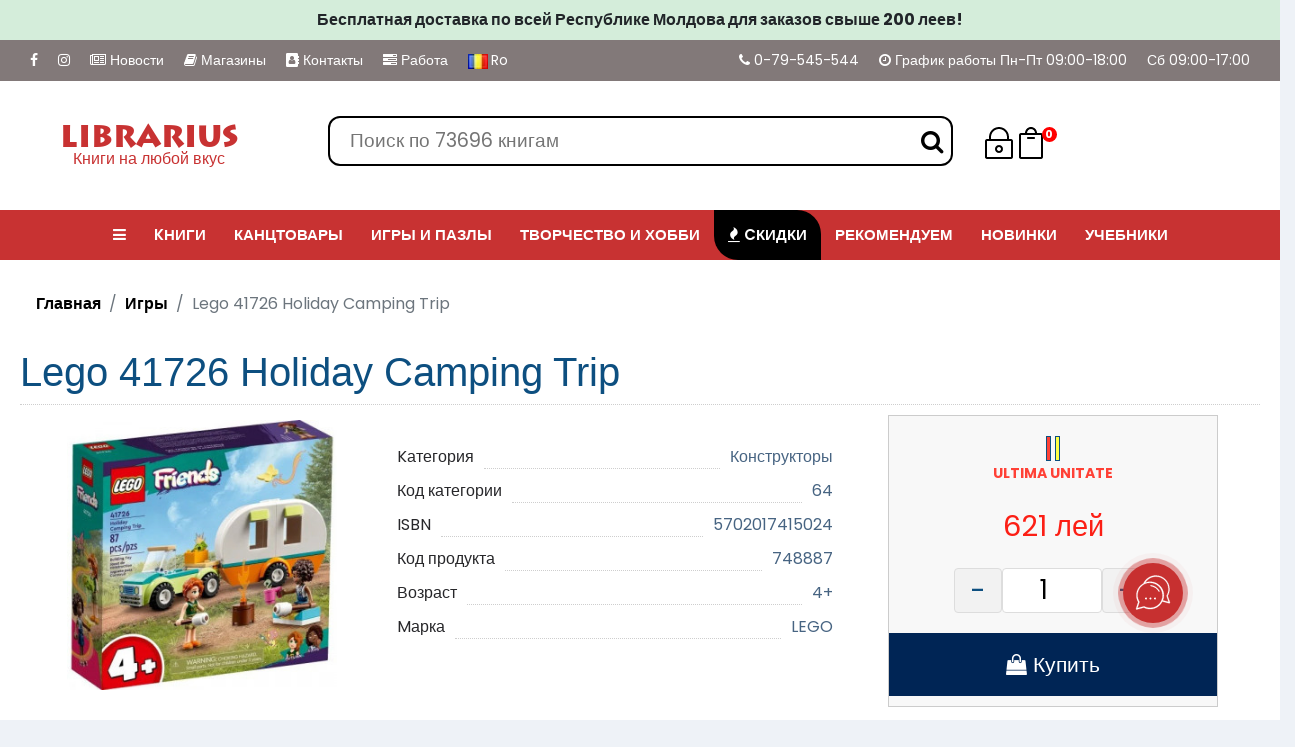

--- FILE ---
content_type: text/html; charset=UTF-8
request_url: https://librarius.md/ru/game/41726-holiday-camping-trip-748887
body_size: 17303
content:
<!DOCTYPE html>
<html lang="ru" xmlns="http://www.w3.org/1999/xhtml" xmlns:og="http://ogp.me/ns#">

<head>
    <meta charset="utf-8"/>
    <title>41726 Holiday Camping Trip | Игры </title>
    <meta name="keywords" content="Игра,41726 Holiday Camping Trip, isbn:5702017415024"/>
    <meta name="description" content="Игра, 41726 Holiday Camping Trip"/>
    <link href="/assets/img/xfavicon.png.pagespeed.ic.lzgMfZeDz9.webp" rel="icon">
    <link href="/assets/img/xapple-touch-icon.png.pagespeed.ic.yoqSdfWI3S.webp" rel="apple-touch-icon">
        <meta name="Author" content="Librarius"/>
    <meta name="viewport" content="width=device-width, maximum-scale=1, initial-scale=1, user-scalable=0"/>
    <meta name="facebook-domain-verification" content="aywgwwgpnpluhbhjpfusbpgs250yyy"/>
    
   <script>window.dataLayer=window.dataLayer||[];function gtag(){dataLayer.push(arguments);}gtag('consent','default',{'ad_storage':'granted','ad_user_data':'granted','ad_personalization':'granted','analytics_storage':'granted'});</script><!-- Google tag (gtag.js) -->

<!-- Google Tag Manager -->
<script>(function(w,d,s,l,i){w[l]=w[l]||[];w[l].push({'gtm.start':new Date().getTime(),event:'gtm.js'});var f=d.getElementsByTagName(s)[0],j=d.createElement(s),dl=l!='dataLayer'?'&l='+l:'';j.async=true;j.src='https://www.googletagmanager.com/gtm.js?id='+i+dl;f.parentNode.insertBefore(j,f);})(window,document,'script','dataLayer','GTM-MW8F89PF');window.dataLayer=window.dataLayer||[];window.dataLayer.push({'event':'view_item','ecommerce':{'currency':'MDL','value':'621','items':[{'id':'748887','item_id':'748887','item_name':'Lego 41726 Holiday Camping Trip','price':'621','item_brand':'LEGO','item_category':'Constructori','google_business_vertical':'custom'}]}});</script><meta property="og:locale" content="ro_RO"/>
<meta property="fb:app_id" content="966242223397117"/>
<meta property="og:content_id" content="748887"/>
<meta property="og:type" content="og:product"/>
<meta property="og:title" content="Lego 41726 Holiday Camping Trip"/>
<meta property="og:image" content="https://cdn.librarius.md/img/catalog/constructor-lego-41726-holiday-camping-trip_1718713624.jpg"/>
<meta property="og:description" content="Lego 41726 Holiday Camping Trip"/>
<meta property="og:url" content="https://librarius.md/ru/game/41726-holiday-camping-trip-748887"/>
<meta property="product:isbn" content="5702017415024">
<meta property="product:brand" content="LEGO">
<meta property="product:price:amount" content="621"/>
<meta property="product:price:currency" content="MDL"/>
<meta property="fb_product_category" content="39">
<meta property="product:availability" content="in stock">
<meta property="product:condition" content="new">
<meta property="product:retailer_item_id" content="748887">
<meta property="product:category" content="1239">

      <link rel="stylesheet" href="https://stackpath.bootstrapcdn.com/bootstrap/4.5.2/css/bootstrap.min.css" integrity="sha384-JcKb8q3iqJ61gNV9KGb8thSsNjpSL0n8PARn9HuZOnIxN0hoP+VmmDGMN5t9UJ0Z" crossorigin="anonymous">      
      <link rel="stylesheet" href="https://cdnjs.cloudflare.com/ajax/libs/font-awesome/4.7.0/css/font-awesome.min.css">
      <link href="https://fonts.googleapis.com/css2?family=Poppins:wght@400;500;600;700&display=swap" rel="stylesheet" type="text/css"/>
      
      <link href="/assets/css/dist/2020,_style.css,qver==1769302627+siiimple-toast.css,qver==1769302627+test,_owl.carousel.min.css,qver==1769302627.pagespeed.cc.Lazcv5r3u3.css" rel="stylesheet" type="text/css"/> <link rel="stylesheet" type="text/css" href="/assets/css/2020/flaticon.css?ver=1769302627"><script type="text/javascript" src="/assets/js/2021/jquery-3.5.1.min.js,qver=1769302627.pagespeed.jm.A8biqtTJrt.js"></script>    <script>var myCartObj=[];var myCartTotal=0;</script>
</head>

<body>
    <!-- Google Tag Manager (noscript) -->
<noscript><iframe src="https://www.googletagmanager.com/ns.html?id=GTM-MW8F89PF" height="0" width="0" style="display:none;visibility:hidden"></iframe></noscript>
<!-- End Google Tag Manager (noscript) --><!-- Yandex.Metrika counter -->
<script type="text/javascript">(function(m,e,t,r,i,k,a){m[i]=m[i]||function(){(m[i].a=m[i].a||[]).push(arguments)};m[i].l=1*new Date();k=e.createElement(t),a=e.getElementsByTagName(t)[0],k.async=1,k.src=r,a.parentNode.insertBefore(k,a)})(window,document,"script","https://mc.yandex.ru/metrika/tag.js","ym");ym(32354720,"init",{clickmap:true,trackLinks:true,accurateTrackBounce:true,webvisor:true});</script>

<noscript>
    <div><img src="https://mc.yandex.ru/watch/32354720" style="position:absolute; left:-9999px;" alt=""/></div>
</noscript><!-- Meta Pixel Code -->
<script>!function(f,b,e,v,n,t,s){if(f.fbq)return;n=f.fbq=function(){n.callMethod?n.callMethod.apply(n,arguments):n.queue.push(arguments)};if(!f._fbq)f._fbq=n;n.push=n;n.loaded=!0;n.version='2.0';n.queue=[];t=b.createElement(e);t.async=!0;t.src=v;s=b.getElementsByTagName(e)[0];s.parentNode.insertBefore(t,s)}(window,document,'script','https://connect.facebook.net/en_US/fbevents.js');fbq('init','1868210556776975');fbq('track','PageView');</script>
<noscript><img height="1" width="1" style="display:none" src="https://www.facebook.com/tr?id=1868210556776975&ev=PageView&noscript=1"/></noscript>
<!-- End Meta Pixel Code -->
    <div class="desktop-fix-width _shadow-lg container-page">
        <div>
    

 <div class="_container top-bar-banner text-center py-2" style="background-color: #d4edda;">
    <b>Бесплатная доставка по всей Республике Молдова для заказов свыше 200 леев! </b>    
</div>
<div class="top-bar-mobile">
    <div class="m-lang-flag">
        <a href="/ro/game/41726-holiday-camping-trip-748887"><img class="m-flag-lang" src="[data-uri]" alt="lang"><span class="m-tb-lang-label"> Ro </span></a>    </div>

    <div class="m-phone-list">
        <a class="m-top-bar-phone" href="tel:+37379545544"><i class="fa fa-phone" aria-hidden="true"></i>
            (79) 545 544</a>
    </div>

</div>
<div class="top-bar-wrapper tb-darkgrey">
    <a href="https://www.facebook.com/librarius.md" target="_blank" class="top-link " rel=”nofollow”><i class="fa fa-facebook" aria-hidden="true"></i></a>
    <a href="https://www.instagram.com/librarius.md/" target="_blank" class="top-link " rel=”nofollow”><i class="fa fa-instagram" aria-hidden="true"></i></a>

    <a class="top-link" href="https://librarius.md/ru/news"><i class="fa fa-newspaper-o" aria-hidden="true"></i> Новости</a>
    <a class="top-link" href="https://librarius.md/ru/points-of-sales"><i class="fa fa-book" aria-hidden="true"></i>
        Магазины</a>
    <a class="top-link" href="https://librarius.md/ru/contacts"><i class="fa fa-address-book" aria-hidden="true"></i>
         Контакты</a>
    <a class="top-link" href="https://librarius.md/ru/cariera"><i class="fa fa-tasks" aria-hidden="true"></i>
         Работа</a>


    <a class="mr-auto" href="/ro/game/41726-holiday-camping-trip-748887"><img class="flag-lang" src="[data-uri]" alt="lang"><span class="tb-lang-label">Ro</span></a>    <div class="tb-phone-list">
        <a class="top-bar-phone" href="tel:+37379545544"><i class="fa fa-phone" aria-hidden="true"></i> 0-79-545-544</a>
    </div>
    <span class="top-bar-wd"><i class="fa fa-clock-o" aria-hidden="true"></i>  График работы Пн-Пт 09:00-18:00 </span>
    <span class="top-bar-wd">Сб 09:00-17:00 </span>
    </div>
<div class="overflow-basket-page"></div>
<div class="basket header_basket" id="box-basket">


    <div class="slide-basket-header">
        <div class="slide-basket-header-title"><a href="https://librarius.md/ru/cart">Корзина </a>
            
        </div>
        <div class="sb-header-divider"></div>
        <div>
            <span class="close-basket __close_basket"><i class="fa fa-angle-double-right _fa-2x" aria-hidden="true"></i></span>
        </div>
    </div>

    <div class="slide-basket-content" id="basket-list"></div>

    <div class="sb-box-checkout _final_price_topay">
        <div class="sb-finish-cart">
            <a href="https://librarius.md/ru/checkout/order">Оформить заказ</a>        </div>
        <div class="sb-delivery-1 "> До бесплатной доставки по  Кишиневу<span> 200</span> лей</div><div class="sb-delivery-2 "> До бесплатной доставки по Республике <span>200</span> лей</div>        <div class="sb-total-labels">
                        <h5>Итого корзина : <span class="sb_footer_total_price"><b>0</b></span> лей</h5>
        </div>




                

    </div>

</div>    <div class="overflow-box-page"></div>
    <header class="header-section">
        <div class="_container">
            <div class="inner-header">
                <div class="row header-line">
                    <div class="col-2 mobile-catalog-menu showsidebar">
                        <i class="fa fa-bars" aria-hidden="true"></i>
                    </div>
                    <div class="col-3 col-sm-2 col-lg-3 col-md-3 header-logo-mid">
                        <div class="logo">
                            <a href="https://librarius.md/ru/">
                                                                <span class="header-logo-text">LIBRARIUS</span>
                                <span class="header-logo-subtext">Книги на любой вкус</span>
                            </a>
                        </div>
                    </div>
                    <div class="col-12 col-lg-6 col-md-6 col-sm-5  header-search">
                        <form action="https://librarius.md/ru/esearch" method="GET" name="search" id="search">
                            <div id="autocomplete-box" class="advanced-search">
                                <div class="input-group ">
                                    <input class="suggestions-box _typeahead" type="text" id="searchbox" name="search" placeholder="Поиск по 73696 книгам" autocomplete=" off"/>
                                    <button type="submit"><i class="fa fa-search" aria-hidden="true" name="search-button"></i></button>
                                </div>
                            </div>
                        </form>
                    </div>
                    <div class="col-6 col-lg-3 _text-right col-sm-5 col-md-3 header-cart">
                        <ul class="nav-right">

                            <li class="user-icon">
                                 <a href="https://librarius.md/ru/login"> <img src="/assets/_images/icons/elegant/icon_lock_alt.svg" alt="login" width="32px"></a>                            </li>

                            
                            <li class="cart-icon">
                                <div class="show-basket">
                                    <!-- <i class="fa fa-shopping-bag" aria-hidden="true"></i> -->
                                    <img src="/assets/_images/icons/elegant/icon_bag_alt.svg" width="32px" alt="cart">
                                    <span id="header-cart-count-badge">0</span>
                                </div>
                            </li>
                        </ul>
                    </div>
                </div>
            </div>
        </div>
        <div id="topmenu" class="_container-fluid">
    <div class="top-menu-wrapper  tm-main-bg justify-content-center ___tm-menu-position">
        <a href="#" class="showsidebar">
            <span class=""><i class="fa fa-bars" aria-hidden="true"></i> </span>
        </a>
        <a href="https://librarius.md/ru/books">
            <span>Kниги</span>
        </a>
        <a href="https://librarius.md/ru/offices">
            <span class="">КАНЦТОВАРЫ</span>
        </a>
        <a href="https://librarius.md/ru/games">
            <span class="">Игры и пазлы</span>
        </a>

        <a href="https://librarius.md/ru/hobby">
            <span class="">Творчество и Хобби</span>
        </a>

                <a href="https://librarius.md/ru/catalog/hot-offers" style="background:#000000;border-radius: 0 24px;">
            <span class=""><i class="fa fa-fire" aria-hidden="true"></i> Cкидки</span>
        </a>
        
        <a href="https://librarius.md/ru/collections">
            <span class="">Рекомендуем</span>
        </a>
        <a href="https://librarius.md/ru/books/new">
            <span class=""> Новинки</span>
        </a>
        <a href="https://librarius.md/ru/manuals">
            <span class="">Учебники</span>
        </a>




        <a href="javascript:void(0);" class="top-menu-basket-icon show-basket">
            <i class="fa fa-shopping-bag" aria-hidden="true"></i>
            <span id="header-menu-cart-count-badge">0</span>
        </a>

            </div>
</div>    </header>
</div><div class="product-page _container _container-dsk-large">
    <div class="book-breadcrumb">
    <nav aria-label="breadcrumb">
        <ol class="breadcrumb">
            <li class="breadcrumb-item"><a href="/">Главная</a></li>
            <li class="breadcrumb-item"><a href="https://librarius.md/ru/games">Игры</a></li>            <li class="breadcrumb-item active" aria-current="page">Lego 41726 Holiday Camping Trip</li>
        </ol>
    </nav>
</div>
    <div class="product-title-page">
        <h1 class="main-title">Lego 41726 Holiday Camping Trip</h1>
            </div>

    <div class="d-flex flex-row book-main-info">
        <div class="col-12 col-sm-4 col-md-3 col-lg-3 product-book-image">
            <div class="_book__cover" id="product-cover-container">
                <img src="/img/600/600/aHR0cHM6Ly9jZG4ubGlicmFyaXVzLm1kL2ltZy9jYXRhbG9nL2NvbnN0cnVjdG9yLWxlZ28tNDE3MjYtaG9saWRheS1jYW1waW5nLXRyaXBfMTcxODcxMzYyNC5qcGc_e_.jpg" alt="Lego 41726 Holiday Camping Trip" class="product-image"/>
                            </div>
        </div>
        <div class="col-12 col-sm-8 col-xs-7 col-md-5 col-lg-5  product-book-details">
            <div class="product-page-props-box">
                <div class="row book-props-item"><div class="book-prop-name">Kатегория</div><div class="book-prop-dots"> </div><div class="book-prop-value">Конструкторы</div></div><div class="row book-props-item"><div class="book-prop-name">Код категории</div><div class="book-prop-dots"> </div><div class="book-prop-value">64</div></div><div class="row book-props-item"><div class="book-prop-name">ISBN</div><div class="book-prop-dots"> </div><div class="book-prop-value">5702017415024</div></div><div class="row book-props-item"><div class="book-prop-name">Код продукта</div><div class="book-prop-dots"> </div><div class="book-prop-value">748887</div></div><div class="row book-props-item"><div class="book-prop-name">Возраст</div><div class="book-prop-dots"> </div><div class="book-prop-value">4+</div></div><div class="row book-props-item"><div class="book-prop-name">Mарка</div><div class="book-prop-dots"> </div><div class="book-prop-value">LEGO</div></div>
            </div>
        </div>
        <div class="col-12 col-sm-12  col-md-4 col-lg-4  product-book-cta">
            <div class="product-book-price">    <div class="product-book-price__stock"><div class="stock-bars"><div class="stock-bar red-bar"></div><div class="stock-bar yellow-bar"></div></div><span class="stock-label cl-red">Ultima unitate </span></div> <div class="product-book-price__actual"> 621 лей
    <div class="number-box">
      <span class="minus-qty">-</span>
      <input id="input-qty" type="number" value="1" min="1" max="1"/>
      <span class="plus-qty">+</span>
    </div><button id="addToCartButton" class="btn btn-default btn-block add-to-cart-button-qty" data-id="7482" data-cod="748887" data-name="Lego 41726 Holiday Camping Trip" data-price="621" data-brand="LEGO" data-category="Constructori" " data-tip="2"><i class="fa fa-shopping-bag" aria-hidden="true"></i> Купить</button><div style="margin: 10px 0; line-height: 2em;display: none;">
            <button style="border: none;" id="oneClickCommand" class="btn btn-default btn-block box-oneclickcomand" data-code="7482" data-tip="1" data-toggle="modal" data-target="#modalBoxOneClickCommand"> <i class="fa fa-handshake-o" aria-hidden="true"></i>
 Comanda intrun click</button> 
</div></div></div>        </div>
    </div>

</div>
<div class="product-panel-info">
    <div class="row"></div><div class="">
            <div class="book-page-description">
            <div class="nav nav-tabs"><span class="nav-link" style="background-color: #4987c6; color: #ffffff; border: none;"> Oписание</span></div>
            Познакомьте детей в возрасте от 4 лет с весельем кемпинга с помощью этого набора LEGO Friends Holiday Camping Trip (41726). Юные строители могут помочь любящей природу Отэм и городской девушке Алии отвезти машину и кемпер в идеальное место в лесу Хартлейк-Сити. Съемная крыша позволяет детям исследовать салон автофургона, а в комплект входит множество аксессуаров. Дети могут разыграть ролевую игру, наблюдая за природой, и представить, что фотографируют редкую бабочку на камеру, прежде чем поджарить зефир на костре.
В этот набор LEGO для детей в возрасте от 4 лет входит стартовый кубик — прочная основа, которая поможет детям получить удовольствие от сборки. Позвольте приложению LEGO Builder помочь вам и вашему ребенку в простом и интуитивно понятном приключении по сборке. Увеличивайте и вращайте модели в 3D, сохраняйте наборы и отслеживайте свой прогресс.        </div>
    
    <div class="book-page-description" id="product-supply">
        <div class="nav nav-tabs"><span class="nav-link" style="background-color: #4987c6; color: #ffffff; border: none;"> Доступно в</span></div>
        <table class="table table-striped">
    <thead>
    <tr>
        <th>Имя</th>
        <th>Контакты</th>
        <th>Наличие</th>
    </tr>
    </thead>
    <tbody><tr>
        <td> <a href="#" data-toggle="modal" data-target="#mapGoogleModal" class="ajloadmap" data-id="481969">LIBRARIUS 422
                
            </a>
        </td>
        <td><b>Chisinau</b> , str. Piața Unirii Principatelor, 3 <br/><b> 078747422</b></td><td>В наличии</td>  </tr> </tbody>
</table>     </div>

</div><section class="ftco-section ftco-no-pt ftco-no-pb">
    <div class="container">
        <div class="row no-gutters ftco-services">
            <div class="col-lg-4 text-center d-flex align-self-stretch _ftco-animate">
                <div class="media block-6 services p-4 py-md-5">
                    <div class="icon d-flex justify-content-center align-items-center mb-4">
                        <span class="flaticon-bag"></span>
                    </div>
                    <div class="media-body">
                        <h3 class="heading">Бесплатная доставка</h3>
                        <p>Бесплатная доставка от 200 лей по Кишиневу.</p>
                        <p>Бесплатная доставка по Молдове от 200 лей  за пределами радиуса Кишинева.</p>
                    </div>
                </div>
            </div>
            <div class="col-lg-4 text-center d-flex align-self-stretch _ftco-animate">
                <div class="media block-6 services p-4 py-md-5">
                    <div class="icon d-flex justify-content-center align-items-center mb-4">
                        <span class="flaticon-customer-service"></span>
                    </div>
                    <div class="media-body">
                        <h3 class="heading">Служба поддержки</h3>
                        <p>Поддержка клиентов по телефону и электронной почте.</p>
                        <p>079 545 544 </p>
                    </div>
                </div>
            </div>
            <div class="col-lg-4 text-center d-flex align-self-stretch _ftco-animate">
                <div class="media block-6 services p-4 py-md-5">
                    <div class="icon d-flex justify-content-center align-items-center mb-4">
                        <span class="flaticon-payment-security"></span>
                    </div>
                    <div class="media-body">
                        <h3 class="heading">плата картой</h3>
                        <p>Безопасная оплата картой</p>
                        <p>Оплата через банк</p>
                    </div>
                </div>
            </div>
        </div>
    </div>
</section>
</div><div id="leftsidebar" class="hide_sidebar" style="max-width:20rem;">

    <div class="box-sidebar">
        <div class="sidebar-header">

            <div><a href="#">
                    <h3>Игры и пазлы</h3>
                </a> </div>
            <div><a href="#" class="close-sidenav">&times;</a> </div>

        </div>

        <div id="sb-content-item"></div>
        <div class="sidebar-content">
            <div class="sb-category-tree"><div class="sb-category-item "><a href="https://librarius.md/ru/games/category/jocuri-de-masa">Настольные игры</a></div><div class="sb-category-item "><a href="https://librarius.md/ru/games/category/jocuri-educative">Развивающие игры</a></div><div class="sb-category-item "><a href="https://librarius.md/ru/games/category/seturi-pentru-experimente-si-trucuri">Наборы для опытов и экспериментов</a></div><div class="sb-category-item "><a href="https://librarius.md/ru/games/category/constructori">Конструкторы</a></div><div class="sb-category-item "><a href="https://librarius.md/ru/games/category/puzzle-uri">Пазлы</a></div><div class="sb-category-item "><a href="https://librarius.md/ru/games/category/jucarii-inteligente">Развивающие игрушки</a></div><div class="sb-category-item "><a href="https://librarius.md/ru/games/category/figurine-si-cartonase-de-colectie">Фигурки и карточки коллекционные</a></div><div class="sb-category-item "><a href="https://librarius.md/ru/games/category/jucarii-pentru-bebelusi">Игрушки для малышей</a></div><div class="sb-category-item "><a href="https://librarius.md/ru/games/category/jucarii-pentru-fete">Игрушки для девочек</a></div><div class="sb-category-item "><a href="https://librarius.md/ru/games/category/jucarii-pentru-baieti">Игрушки для мальчиков</a></div><div class="sb-category-item "><a href="https://librarius.md/ru/games/category/jucarii-de-plus">Мягкие игрушки</a></div></div>

        </div>


            </div>

    <div class="sb-footer-menu _hide-lg">
    <!-- <a class="sb-btn btn btn-dark" href="https://librarius.md/ru/black-friday-2024">Black Friday -80%</a> -->
    <a class="sb-btn btn btn-danger" href="https://librarius.md/ru/catalog/hot-offers">Cкидки</a>
            <a class="sb-btn btn _btn-outline-dark" href="https://librarius.md/ru/books">Kниги</a>
    <a class="sb-btn btn _btn-outline-dark" href="https://librarius.md/ru/games">Игры и пазлы</a>
    <a class="sb-btn btn _btn-outline-dark" href="https://librarius.md/ru/offices">Канцтовары</a>
    <a class="sb-btn btn _btn-outline-dark" href="https://librarius.md/ru/collections">Рекомендуем</a>
    <a class="sb-btn btn _btn-outline-dark" href="https://librarius.md/ru/catalog/tops">ТОП 100 Книг</a>

    <a class="sb-btn btn _btn-outline-dark" href="https://librarius.md/ru/news">Новости</a>
    <a class="sb-btn btn _btn-outline-dark" href="https://librarius.md/ru/contacts">Контакты</a>

    <a class="sb-btn btn _btn-outline-dark" href="https://librarius.md/ru/cart">Корзина</a>
    <a class="sb-btn btn _btn-outline-dark" href="https://librarius.md/ru/authors">Авторы</a>
    <a class="sb-btn btn _btn-outline-dark" href="https://librarius.md/ru/publishers">Издательства</a>
</div>

</div><!-- FOOTER   -->
<footer id="footer">
    <div class="container">
        <div class="row margin-bottom-40 size-13">
            <!-- col #1 -->
            <div class="col-md-4 col-sm-6">
                <h3 class="letter-spacing-1">NewsLetter</h3>
                <!-- Newsletter Form -->
                <div class="form-newsletter">
                <form class="validate" action="https://librarius.md/ru/subscribe" method="post">
                    <div class="input-group">
                        <span class="input-group-addon"><i class="fa fa-envelope"></i></span>
                        <input type="email" name="email" required="required" id="newsletterFormEmail" class="form-control required" placeholder="Email">
                               <input type="hidden" name="ci_csrf_token" value=""/>
                        <span class="input-group-btn">
										<button class="btn btn-dark" type="submit">Подписаться</button>
									</span>
                    </div>
                </form>
</div>

                                <h3 class="letter-spacing-1">
                    Книги на любой вкус!                </h3>
                <h4 class="letter-spacing-1">
              <span class="phone"><i class="glyphicon glyphicon-phone"></i>
               <a href="tel:+37379545544">079 545 544</a>
               </span></h4>
                <ul class="list-unstyled footer-list half-paddings noborder">
                <li><a href="https://librarius.md/ru/news">Новости</a></li>
                <li><a href="https://librarius.md/ru/points-of-sales">Магазины</a></li>
                <li><a href="https://librarius.md/ru/contacts">Контакты</a></li>
                <li><a href="https://librarius.md/ru/cariera">Работа</a></li>
                <li><a href="https://librarius.md/ru/faq">FAQ</a></li>
                 </ul>
                            </div>
            <!-- col #2 -->
            <div class="col-md-8 col-sm-6 col-xs-12">
                <div class="row">
                    <!-- /Newsletter Form -->
                    <div class="col-md-5 col-sm-12 col-xs-12">
                        <h4 class="letter-spacing-1">Регламенты</h4>   <ul class="list-unstyled footer-list half-paddings">
                            <li>
                                <a class="block" href="https://librarius.md/ru/infolist/regulamente">Все регламенты</a>
                                <small>Martie 29, 2018</small>
                            </li>

                             <li>
                                <a class="block" href="https://librarius.md/ru/info/regulament-de-tratare-a-certificatelor-cadou">Регламент применения подарочных сертификатов Librarius </a>
                                <small>Martie 27, 2017</small>
                            </li>

                            <li>
                                <a class="block" href="https://librarius.md/ru/info/Card_de_reduceri">Регламент применения дисконтных карт “LIBRARIUS”</a>
                                <small>Martie 27, 2017</small>
                            </li>

                            <li>
                                <a class="block" href="https://librarius.md/ru/faq#payments">Способы оплаты</a>
                                <small>Martie 29, 2018</small>
                            </li>
                            <li>
                                <a class="block" href="https://librarius.md/ru/faq#delivery">Способы доставки</a>
                                <small>Martie 29, 2018</small>
                            </li>


                            <li>
                                <a class="block" href="https://librarius.md/ru/faq">Часто задаваемые вопросы</a>
                                <small>Martie 29, 2018</small>
                            </li>
                        </ul>                     </div>


                    <div class="col-md-3 col-sm-12 col-xs-12">
                         <h4 class="letter-spacing-1 hidden-xs">Карта сайта</h4>
                        <ul class="list-unstyled footer-list half-paddings noborder">

                            <li><a href="https://librarius.md/ru/" class="block"><i class="fa fa-angle-right"></i> Главная</a></li>
                            <li><a href="https://librarius.md/ru/about-us"><i class="fa fa-angle-right"></i> О нас</a></li>
                            <li><a href="https://librarius.md/ru/news"><i class="fa fa-angle-right"></i> Новости</a></li>
                            <li><a href="https://librarius.md/ru/contacts"><i class="fa fa-angle-right"></i> Контакты</a></li>
                            <li><a href="https://librarius.md/ru/points-of-sales"><i class="fa fa-angle-right"></i> Магазины</a></li>
                            <li><a href="https://librarius.md/ru/catalog"><i class="fa fa-angle-right"></i> Каталог</a></li>
                            <li><a href="https://librarius.md/ru/authors"><i class="fa fa-angle-right"></i> Авторы</a></li>
                            <li><a href="https://librarius.md/ru/publishers"><i class="fa fa-angle-right"></i> Издательства</a></li>
                            <li><a href="https://librarius.md/ru/catalog/hot-offers"><i class="fa fa-angle-right"></i> Cкидки -50%</a></li>
                                                    </ul>
                    </div>

                    <div class="col-md-4 col-sm-12 col-xs-12">
                         <h4 class="letter-spacing-1">БЕЗОПАСНЫЙ ПЛАТЕЖ</h4>
                        <p>Оплата картой</p>
                        <p>
                            <img src="[data-uri]" loading="lazy" alt=""/>
                            <img src="[data-uri]" loading="lazy" alt=""/>
                            <img src="[data-uri]" loading="lazy" alt=""/>
                            <img src="[data-uri]" loading="lazy" alt=""/>
                        </p>
                                            </div>
                </div>
            </div>
            <!-- /col #2 -->
        </div>
    </div>

    <div class="copyright">
        <div class="container">
            <div class="terms-box pull-right nomargin list-inline mobile-block">
                <div> <a href="https://librarius.md/ru/terms">Условия использования</a></div>                  <div><a href="https://librarius.md/ru/privacy">Privacy</a></div>            </div>
            Copyright &copy; 2015 - 2026 <a href="http://moldpresa.md/" target="_blank" rel="nofollow">MoldPresa</a>
        </div>
    </div>

    <div class="container" style="padding: 40px;">
        Мы используем файлы cookie для работы с сайтом    </div>

</footer>
<!-- /FOOTER -->
<input id="csrftk" type="hidden" data-name="ci_csrf_token" data-token="">    </div>

    <script type="text/javascript" src="/assets/js/2021/bootstrap-4.5.2.min.js,qver=1769302627.pagespeed.jm.GYfyYLydZ3.js"></script><script type="text/javascript" src="/assets/js/2021/owl.carousel-2.3.4.min.js,qver=1769302627.pagespeed.jm.iD9BtIsBTL.js"></script><script type="text/javascript" src="/assets/js/main.bundle.js,qver=1769302627.pagespeed.ce.wkJIMpf91q.js"></script><script src="/assets/js/siiimple-toast.min.js,qver==1769302627+autocomplete.js,qver==1769302627+jquery.zoom.js,qver==1769302627+zoom-options.js,qver==1769302627+lazysizes.min.js.pagespeed.jc.fm5qvs5H5h.js"></script><script>eval(mod_pagespeed_iiuKuj8qTa);</script><script>eval(mod_pagespeed_6SAK9HpqZs);</script><script>eval(mod_pagespeed_oQI1od3k4B);</script><script>eval(mod_pagespeed_gWFv5efyT7);</script><script>eval(mod_pagespeed_kC4ApKil8Z);</script><script async>//<![CDATA[
(function(a,m,o,c,r,m){a[m]={id:"419135",hash:"7dfce1f3e0ecbe6c1a40c7adb2fd27fca7dc8133871262145e832275a7774be2",locale:"ru",inline:false,setMeta:function(p){this.params=(this.params||[]).concat([p])}};a[o]=a[o]||function(){(a[o].q=a[o].q||[]).push(arguments)};var d=a.document,s=d.createElement('script');s.async=true;s.id=m+'_script';s.src='https://gso.amocrm.ru/js/button.js';d.head&&d.head.appendChild(s)}(window,0,'amoSocialButton',0,0,'amo_social_button'));
//]]></script></body>

</html>

--- FILE ---
content_type: text/html; charset=UTF-8
request_url: https://librarius.md/assets/css/2020/flaticon.css?ver=1769302627
body_size: 13393
content:
<!DOCTYPE html>
<html lang="ro" xmlns="http://www.w3.org/1999/xhtml" xmlns:og="http://ogp.me/ns#">

<head>
    <meta charset="utf-8"/>
    <title></title>
    <meta name="keywords" content=""/>
    <meta name="description" content=""/>
    <link href="/assets/img/xfavicon.png.pagespeed.ic.Tk--d4yDkD.png" rel="icon">
    <link href="/assets/img/xapple-touch-icon.png.pagespeed.ic.EyDpQXlRaq.png" rel="apple-touch-icon">
        <meta name="Author" content="Librarius"/>
    <meta name="viewport" content="width=device-width, maximum-scale=1, initial-scale=1, user-scalable=0"/>
    <meta name="facebook-domain-verification" content="aywgwwgpnpluhbhjpfusbpgs250yyy"/>
    
   <script>window.dataLayer=window.dataLayer||[];function gtag(){dataLayer.push(arguments);}gtag('consent','default',{'ad_storage':'granted','ad_user_data':'granted','ad_personalization':'granted','analytics_storage':'granted'});</script><!-- Google tag (gtag.js) -->

<!-- Google Tag Manager -->
<script>(function(w,d,s,l,i){w[l]=w[l]||[];w[l].push({'gtm.start':new Date().getTime(),event:'gtm.js'});var f=d.getElementsByTagName(s)[0],j=d.createElement(s),dl=l!='dataLayer'?'&l='+l:'';j.async=true;j.src='https://www.googletagmanager.com/gtm.js?id='+i+dl;f.parentNode.insertBefore(j,f);})(window,document,'script','dataLayer','GTM-MW8F89PF');</script>
      <link rel="stylesheet" href="https://stackpath.bootstrapcdn.com/bootstrap/4.5.2/css/bootstrap.min.css" integrity="sha384-JcKb8q3iqJ61gNV9KGb8thSsNjpSL0n8PARn9HuZOnIxN0hoP+VmmDGMN5t9UJ0Z" crossorigin="anonymous">      
      <link rel="stylesheet" href="https://cdnjs.cloudflare.com/ajax/libs/font-awesome/4.7.0/css/font-awesome.min.css">
      <link href="https://fonts.googleapis.com/css2?family=Poppins:wght@400;500;600;700&display=swap" rel="stylesheet" type="text/css"/>
      
      <link href="/assets/css/dist/2020/style.css?ver=1769302628" rel="stylesheet" type="text/css"/> <link rel="stylesheet" type="text/css" href="/assets/css/dist/siiimple-toast.css?ver=1769302628"><link rel="stylesheet" type="text/css" href="/assets/css/dist/test/owl.carousel.min.css?ver=1769302628"><script type="text/javascript" src="/assets/js/2021/jquery-3.5.1.min.js?ver=1769302628"></script>    <script>var myCartObj=[];var myCartTotal=0;</script>
</head>

<body>
    <!-- Google Tag Manager (noscript) -->
<noscript><iframe src="https://www.googletagmanager.com/ns.html?id=GTM-MW8F89PF" height="0" width="0" style="display:none;visibility:hidden"></iframe></noscript>
<!-- End Google Tag Manager (noscript) --><!-- Yandex.Metrika counter -->
<script type="text/javascript">(function(m,e,t,r,i,k,a){m[i]=m[i]||function(){(m[i].a=m[i].a||[]).push(arguments)};m[i].l=1*new Date();k=e.createElement(t),a=e.getElementsByTagName(t)[0],k.async=1,k.src=r,a.parentNode.insertBefore(k,a)})(window,document,"script","https://mc.yandex.ru/metrika/tag.js","ym");ym(32354720,"init",{clickmap:true,trackLinks:true,accurateTrackBounce:true,webvisor:true});</script>

<noscript>
    <div><img src="https://mc.yandex.ru/watch/32354720" style="position:absolute; left:-9999px;" alt=""/></div>
</noscript><!-- Meta Pixel Code -->
<script>!function(f,b,e,v,n,t,s){if(f.fbq)return;n=f.fbq=function(){n.callMethod?n.callMethod.apply(n,arguments):n.queue.push(arguments)};if(!f._fbq)f._fbq=n;n.push=n;n.loaded=!0;n.version='2.0';n.queue=[];t=b.createElement(e);t.async=!0;t.src=v;s=b.getElementsByTagName(e)[0];s.parentNode.insertBefore(t,s)}(window,document,'script','https://connect.facebook.net/en_US/fbevents.js');fbq('init','1868210556776975');fbq('track','PageView');</script>
<noscript><img height="1" width="1" style="display:none" src="https://www.facebook.com/tr?id=1868210556776975&ev=PageView&noscript=1"/></noscript>
<!-- End Meta Pixel Code -->
    <div class="desktop-fix-width _shadow-lg container-page">
        <div>
    

 <div class="_container top-bar-banner text-center py-2" style="background-color: #d4edda;">
    <b>Livrare gratuită în Republica Moldova pentru comenzile mai mari de 200 lei!</b>    
</div>
<div class="top-bar-mobile">
    <div class="m-lang-flag">
        <a href="/ru/css/2020/flaticon.css"><img class="m-flag-lang" src="[data-uri]" alt="lang"><span class="m-tb-lang-label"> Ру </span></a>    </div>

    <div class="m-phone-list">
        <a class="m-top-bar-phone" href="tel:+37379545544"><i class="fa fa-phone" aria-hidden="true"></i>
            (79) 545 544</a>
    </div>

</div>
<div class="top-bar-wrapper tb-darkgrey">
    <a href="https://www.facebook.com/librarius.md" target="_blank" class="top-link " rel=”nofollow”><i class="fa fa-facebook" aria-hidden="true"></i></a>
    <a href="https://www.instagram.com/librarius.md/" target="_blank" class="top-link " rel=”nofollow”><i class="fa fa-instagram" aria-hidden="true"></i></a>

    <a class="top-link" href="https://librarius.md/ro/news"><i class="fa fa-newspaper-o" aria-hidden="true"></i> Noutăți</a>
    <a class="top-link" href="https://librarius.md/ro/points-of-sales"><i class="fa fa-book" aria-hidden="true"></i>
        Librarii</a>
    <a class="top-link" href="https://librarius.md/ro/contacts"><i class="fa fa-address-book" aria-hidden="true"></i>
         Contacte</a>
    <a class="top-link" href="https://librarius.md/ro/cariera"><i class="fa fa-tasks" aria-hidden="true"></i>
         Cariera</a>


    <a class="mr-auto" href="/ru/css/2020/flaticon.css"><img class="flag-lang" src="[data-uri]" alt="lang"><span class="tb-lang-label">Ру</span></a>    <div class="tb-phone-list">
        <a class="top-bar-phone" href="tel:+37379545544"><i class="fa fa-phone" aria-hidden="true"></i> 0-79-545-544</a>
    </div>
    <span class="top-bar-wd"><i class="fa fa-clock-o" aria-hidden="true"></i>  Program librarie online Lu-Vi 09:00-18:00 </span>
    <span class="top-bar-wd">Sa 09:00-17:00 </span>
    </div>
<div class="overflow-basket-page"></div>
<div class="basket header_basket" id="box-basket">


    <div class="slide-basket-header">
        <div class="slide-basket-header-title"><a href="https://librarius.md/ro/cart">Coș </a>
            
        </div>
        <div class="sb-header-divider"></div>
        <div>
            <span class="close-basket __close_basket"><i class="fa fa-angle-double-right _fa-2x" aria-hidden="true"></i></span>
        </div>
    </div>

    <div class="slide-basket-content" id="basket-list"></div>

    <div class="sb-box-checkout _final_price_topay">
        <div class="sb-finish-cart">
            <a href="https://librarius.md/ro/checkout/order">Finalizare comandă</a>        </div>
        <div class="sb-delivery-1 "> Pana la livrare gratuita Chisinau<span> 200</span> lei</div><div class="sb-delivery-2 "> Pana la livrare gratuita National <span>200</span> lei</div>        <div class="sb-total-labels">
                        <h5>Total cos : <span class="sb_footer_total_price"><b>0</b></span> lei</h5>
        </div>




                

    </div>

</div>    <div class="overflow-box-page"></div>
    <header class="header-section">
        <div class="_container">
            <div class="inner-header">
                <div class="row header-line">
                    <div class="col-2 mobile-catalog-menu showsidebar">
                        <i class="fa fa-bars" aria-hidden="true"></i>
                    </div>
                    <div class="col-3 col-sm-2 col-lg-3 col-md-3 header-logo-mid">
                        <div class="logo">
                            <a href="https://librarius.md/ro/">
                                                                <span class="header-logo-text">LIBRARIUS</span>
                                <span class="header-logo-subtext">Cartea preferată pentru fiecare</span>
                            </a>
                        </div>
                    </div>
                    <div class="col-12 col-lg-6 col-md-6 col-sm-5  header-search">
                        <form action="https://librarius.md/ro/esearch" method="GET" name="search" id="search">
                            <div id="autocomplete-box" class="advanced-search">
                                <div class="input-group ">
                                    <input class="suggestions-box _typeahead" type="text" id="searchbox" name="search" placeholder="Cautare prin 73696 Carti" autocomplete=" off"/>
                                    <button type="submit"><i class="fa fa-search" aria-hidden="true" name="search-button"></i></button>
                                </div>
                            </div>
                        </form>
                    </div>
                    <div class="col-6 col-lg-3 _text-right col-sm-5 col-md-3 header-cart">
                        <ul class="nav-right">

                            <li class="user-icon">
                                 <a href="https://librarius.md/ro/login"> <img src="/assets/_images/icons/elegant/icon_lock_alt.svg" alt="login" width="32px"></a>                            </li>

                            
                            <li class="cart-icon">
                                <div class="show-basket">
                                    <!-- <i class="fa fa-shopping-bag" aria-hidden="true"></i> -->
                                    <img src="/assets/_images/icons/elegant/icon_bag_alt.svg" width="32px" alt="cart">
                                    <span id="header-cart-count-badge">0</span>
                                </div>
                            </li>
                        </ul>
                    </div>
                </div>
            </div>
        </div>
        <div id="topmenu" class="_container-fluid">
    <div class="top-menu-wrapper  tm-main-bg justify-content-center ___tm-menu-position">
        <a href="#" class="showsidebar">
            <span class=""><i class="fa fa-bars" aria-hidden="true"></i> </span>
        </a>
        <a href="https://librarius.md/ro/books">
            <span>Cărți</span>
        </a>
        <a href="https://librarius.md/ro/offices">
            <span class="">BIROTICĂ</span>
        </a>
        <a href="https://librarius.md/ro/games">
            <span class="">Jocuri</span>
        </a>

        <a href="https://librarius.md/ro/hobby">
            <span class="">Creativitate și hobby</span>
        </a>

                <a href="https://librarius.md/ro/catalog/hot-offers" style="background:#000000;border-radius: 0 24px;">
            <span class=""><i class="fa fa-fire" aria-hidden="true"></i> Reduceri</span>
        </a>
        
        <a href="https://librarius.md/ro/collections">
            <span class="">Recomandate</span>
        </a>
        <a href="https://librarius.md/ro/books/new">
            <span class=""> Cărți noi</span>
        </a>
        <a href="https://librarius.md/ro/manuals">
            <span class="">Manuale</span>
        </a>




        <a href="javascript:void(0);" class="top-menu-basket-icon show-basket">
            <i class="fa fa-shopping-bag" aria-hidden="true"></i>
            <span id="header-menu-cart-count-badge">0</span>
        </a>

            </div>
</div>    </header>
</div><div id="leftsidebar" class="hide_sidebar" style="max-width:20rem;">

    <div class="box-sidebar">
        <div class="sidebar-header">

            <div class="col-5 sb-top-menu-item"><a href="#">
                    <h3>Cărți</h3>
                </a></div>
            <div> <a href="#" class="close-sidenav">&times;</a> </div>
            
        </div>

        <div id="sb-content-item"></div>
        <div class="sidebar-content">
            <div class="sb-category-tree"><div class="sb-category-item "><a href="#" class="sb-show-subcategory" data-targetid="1" data-title="Literatură artistică ">Literatură artistică </a></div><div id="subcat_1" style="display:none;">
            <div class="sb-category-item "><a href="https://librarius.md/ro/books/category/literatura-artistica/gender/837" class="">Literatură Universală </a> </div>
            <div class="sb-category-item "><a href="https://librarius.md/ro/books/category/literatura-artistica/gender/838" class="">Literatură Clasică </a> </div>
            <div class="sb-category-item "><a href="https://librarius.md/ro/books/category/literatura-artistica/gender/839" class="">Literatură Română </a> </div>
            <div class="sb-category-item "><a href="https://librarius.md/ro/books/category/literatura-artistica/gender/840" class="">Detective, Thriller, Crime </a> </div>
            <div class="sb-category-item "><a href="https://librarius.md/ro/books/category/literatura-artistica/gender/841" class="">Horror, Mister </a> </div>
            <div class="sb-category-item "><a href="https://librarius.md/ro/books/category/literatura-artistica/gender/842" class="">Young Adult </a> </div>
            <div class="sb-category-item "><a href="https://librarius.md/ro/books/category/literatura-artistica/gender/843" class="">Fantasy, SF </a> </div>
            <div class="sb-category-item "><a href="https://librarius.md/ro/books/category/literatura-artistica/gender/845" class="">Romane de dragoste </a> </div>
            <div class="sb-category-item "><a href="https://librarius.md/ro/books/category/literatura-artistica/gender/844" class="">Ficțiune Erotică </a> </div>
            <div class="sb-category-item "><a href="https://librarius.md/ro/books/category/literatura-artistica/gender/846" class="">Proză scurtă, Publicistică, Poezie, Aforisme </a> </div>
            <div class="sb-category-item "><a href="https://librarius.md/ro/books/category/literatura-artistica/gender/847" class="">Manga, comics, benzi desenate </a> </div><div class="sb-category-item"><a href="https://librarius.md/ro/books/literatura-artistica" class="">Toate</a></div></div><div class="sb-category-item "><a href="#" class="sb-show-subcategory" data-targetid="2" data-title="Literatură non-ficțiune ">Literatură non-ficțiune </a></div><div id="subcat_2" style="display:none;">
            <div class="sb-category-item "><a href="https://librarius.md/ro/books/category/literatura-non-fictiune/gender/848" class="">Politică și Sociologie </a> </div>
            <div class="sb-category-item "><a href="https://librarius.md/ro/books/category/literatura-non-fictiune/gender/849" class="">Istorie </a> </div>
            <div class="sb-category-item "><a href="https://librarius.md/ro/books/category/literatura-non-fictiune/gender/850" class="">Cultură și Artă </a> </div>
            <div class="sb-category-item "><a href="https://librarius.md/ro/books/category/literatura-non-fictiune/gender/852" class="">Filosofie </a> </div>
            <div class="sb-category-item "><a href="https://librarius.md/ro/books/category/literatura-non-fictiune/gender/853" class="">Psihologie </a> </div>
            <div class="sb-category-item "><a href="https://librarius.md/ro/books/category/literatura-non-fictiune/gender/854" class="">Religie și spiritualitate </a> </div>
            <div class="sb-category-item "><a href="https://librarius.md/ro/books/category/literatura-non-fictiune/gender/855" class="">Economie </a> </div>
            <div class="sb-category-item "><a href="https://librarius.md/ro/books/category/literatura-non-fictiune/gender/856" class="">Finanțe  </a> </div>
            <div class="sb-category-item "><a href="https://librarius.md/ro/books/category/literatura-non-fictiune/gender/857" class="">IT și calculatoare </a> </div>
            <div class="sb-category-item "><a href="https://librarius.md/ro/books/category/literatura-non-fictiune/gender/858" class="">Drept </a> </div>
            <div class="sb-category-item "><a href="https://librarius.md/ro/books/category/literatura-non-fictiune/gender/859" class="">Enciclopedii </a> </div>
            <div class="sb-category-item "><a href="https://librarius.md/ro/books/category/literatura-non-fictiune/gender/860" class="">Ezoterica </a> </div>
            <div class="sb-category-item "><a href="https://librarius.md/ro/books/category/literatura-non-fictiune/gender/861" class="">Literatură Științifică </a> </div>
            <div class="sb-category-item "><a href="https://librarius.md/ro/books/category/literatura-non-fictiune/gender/862" class="">Arhitectură și design </a> </div>
            <div class="sb-category-item "><a href="https://librarius.md/ro/books/category/literatura-non-fictiune/gender/863" class="">Biografii și memorii </a> </div>
            <div class="sb-category-item "><a href="https://librarius.md/ro/books/category/literatura-non-fictiune/gender/864" class="">Parenting și creșterea copiilor </a> </div>
            <div class="sb-category-item "><a href="https://librarius.md/ro/books/category/literatura-non-fictiune/gender/865" class="">Relații și Cuplu </a> </div>
            <div class="sb-category-item "><a href="https://librarius.md/ro/books/category/literatura-non-fictiune/gender/866" class="">Medicină și sănătate </a> </div>
            <div class="sb-category-item "><a href="https://librarius.md/ro/books/category/literatura-non-fictiune/gender/867" class="">Hobby, sport și turism </a> </div>
            <div class="sb-category-item "><a href="https://librarius.md/ro/books/category/literatura-non-fictiune/gender/868" class="">Culinărie </a> </div>
            <div class="sb-category-item "><a href="https://librarius.md/ro/books/category/literatura-non-fictiune/gender/514" class="">Pedagogie și filologie  </a> </div>
            <div class="sb-category-item "><a href="https://librarius.md/ro/books/category/literatura-non-fictiune/gender/51" class="">Agende și calendare </a> </div><div class="sb-category-item"><a href="https://librarius.md/ro/books/literatura-non-fictiune" class="">Toate</a></div></div><div class="sb-category-item "><a href="#" class="sb-show-subcategory" data-targetid="3" data-title="Dezvoltare personală și business">Dezvoltare personală și business</a></div><div id="subcat_3" style="display:none;">
            <div class="sb-category-item "><a href="https://librarius.md/ro/books/category/000007-businesseconomie/gender/869" class="">Buisness și economie </a> </div>
            <div class="sb-category-item "><a href="https://librarius.md/ro/books/category/000007-businesseconomie/gender/870" class="">Dezvoltare personală și motivație </a> </div>
            <div class="sb-category-item "><a href="https://librarius.md/ro/books/category/000007-businesseconomie/gender/871" class="">Marketing și vânzări </a> </div>
            <div class="sb-category-item "><a href="https://librarius.md/ro/books/category/000007-businesseconomie/gender/872" class="">Management și leadership </a> </div>
            <div class="sb-category-item "><a href="https://librarius.md/ro/books/category/000007-businesseconomie/gender/873" class="">Comunicare și PR(Relații Publice) </a> </div><div class="sb-category-item"><a href="https://librarius.md/ro/books/000007-businesseconomie" class="">Toate</a></div></div><div class="sb-category-item "><a href="#" class="sb-show-subcategory" data-targetid="4" data-title="Cărți pentru copii ">Cărți pentru copii </a></div><div id="subcat_4" style="display:none;">
            <div class="sb-category-item "><a href="https://librarius.md/ro/books/category/000002-carti-pentru-copii/gender/874" class="">Povești, legende, povestiri </a> </div>
            <div class="sb-category-item "><a href="https://librarius.md/ro/books/category/000002-carti-pentru-copii/gender/875" class="">Enciclopedii,atlase și albume </a> </div>
            <div class="sb-category-item "><a href="https://librarius.md/ro/books/category/000002-carti-pentru-copii/gender/876" class="">Cărți cu sunete </a> </div>
            <div class="sb-category-item "><a href="https://librarius.md/ro/books/category/000002-carti-pentru-copii/gender/877" class="">Cărți cu abțibilduri </a> </div>
            <div class="sb-category-item "><a href="https://librarius.md/ro/books/category/000002-carti-pentru-copii/gender/878" class="">Cărți cu puzzle </a> </div>
            <div class="sb-category-item "><a href="https://librarius.md/ro/books/category/000002-carti-pentru-copii/gender/1014" class="">Cărți de colorat </a> </div>
            <div class="sb-category-item "><a href="https://librarius.md/ro/books/category/000002-carti-pentru-copii/gender/880" class="">Cărți pentru preșcolari(grădiniță) </a> </div>
            <div class="sb-category-item "><a href="https://librarius.md/ro/books/category/000002-carti-pentru-copii/gender/881" class="">Lecturi școlare  </a> </div>
            <div class="sb-category-item "><a href="https://librarius.md/ro/books/category/000002-carti-pentru-copii/gender/882" class="">Cărți pentru adolescenți </a> </div>
            <div class="sb-category-item "><a href="https://librarius.md/ro/books/category/000002-carti-pentru-copii/gender/992" class="">Cărți educative și activități </a> </div>
            <div class="sb-category-item "><a href="https://librarius.md/ro/books/category/000002-carti-pentru-copii/gender/884" class="">Poezii pentru copii </a> </div>
            <div class="sb-category-item "><a href="https://librarius.md/ro/books/category/000002-carti-pentru-copii/gender/553" class="">Altele </a> </div><div class="sb-category-item"><a href="https://librarius.md/ro/books/000002-carti-pentru-copii" class="">Toate</a></div></div><div class="sb-category-item "><a href="#" class="sb-show-subcategory" data-targetid="5" data-title="Manuale și auxiliare școlare și preșcolare  ">Manuale și auxiliare școlare și preșcolare  </a></div><div id="subcat_5" style="display:none;">
            <div class="sb-category-item "><a href="https://librarius.md/ro/books/category/000005-manuale-si-auxiliare-scolare/gender/477" class="">Grădiniță(auxiliare preșcolari)  </a> </div>
            <div class="sb-category-item "><a href="https://librarius.md/ro/books/category/000005-manuale-si-auxiliare-scolare/gender/466" class="">Clasa 1-a </a> </div>
            <div class="sb-category-item "><a href="https://librarius.md/ro/books/category/000005-manuale-si-auxiliare-scolare/gender/467" class="">Clasa 2-a </a> </div>
            <div class="sb-category-item "><a href="https://librarius.md/ro/books/category/000005-manuale-si-auxiliare-scolare/gender/468" class="">Clasa 3-a </a> </div>
            <div class="sb-category-item "><a href="https://librarius.md/ro/books/category/000005-manuale-si-auxiliare-scolare/gender/469" class="">Clasa 4-a </a> </div>
            <div class="sb-category-item "><a href="https://librarius.md/ro/books/category/000005-manuale-si-auxiliare-scolare/gender/472" class="">Clasa 5-a </a> </div>
            <div class="sb-category-item "><a href="https://librarius.md/ro/books/category/000005-manuale-si-auxiliare-scolare/gender/473" class="">Clasa 6-a </a> </div>
            <div class="sb-category-item "><a href="https://librarius.md/ro/books/category/000005-manuale-si-auxiliare-scolare/gender/476" class="">Clasa 7-a </a> </div>
            <div class="sb-category-item "><a href="https://librarius.md/ro/books/category/000005-manuale-si-auxiliare-scolare/gender/474" class="">Clasa 8-a </a> </div>
            <div class="sb-category-item "><a href="https://librarius.md/ro/books/category/000005-manuale-si-auxiliare-scolare/gender/475" class="">Clasa 9-a </a> </div>
            <div class="sb-category-item "><a href="https://librarius.md/ro/books/category/000005-manuale-si-auxiliare-scolare/gender/479" class="">Clasa 10-a </a> </div>
            <div class="sb-category-item "><a href="https://librarius.md/ro/books/category/000005-manuale-si-auxiliare-scolare/gender/470" class="">Clasa 11-a </a> </div>
            <div class="sb-category-item "><a href="https://librarius.md/ro/books/category/000005-manuale-si-auxiliare-scolare/gender/471" class="">Clasa 12-a </a> </div>
            <div class="sb-category-item "><a href="https://librarius.md/ro/books/category/000005-manuale-si-auxiliare-scolare/gender/885" class="">Dicționare  </a> </div>
            <div class="sb-category-item "><a href="https://librarius.md/ro/books/category/000005-manuale-si-auxiliare-scolare/gender/886" class="">Atlase, agende, auxiliare </a> </div>
            <div class="sb-category-item "><a href="https://librarius.md/ro/books/category/000005-manuale-si-auxiliare-scolare/gender/40" class="">Muzica </a> </div><div class="sb-category-item"><a href="https://librarius.md/ro/books/000005-manuale-si-auxiliare-scolare" class="">Toate</a></div></div><div class="sb-category-item "><a href="#" class="sb-show-subcategory" data-targetid="6" data-title="Literatură în limbă străină ">Literatură în limbă străină </a></div><div id="subcat_6" style="display:none;">
            <div class="sb-category-item "><a href="https://librarius.md/ro/books/category/000004-limbi-straine/gender/887" class="">Cărți în limba engleză </a> </div>
            <div class="sb-category-item "><a href="https://librarius.md/ro/books/category/000004-limbi-straine/gender/1010" class="">Cărți în limba germană </a> </div>
            <div class="sb-category-item "><a href="https://librarius.md/ro/books/category/000004-limbi-straine/gender/888" class="">Cărți în limba ucraineană </a> </div>
            <div class="sb-category-item "><a href="https://librarius.md/ro/books/category/000004-limbi-straine/gender/1011" class="">Cărți în limba franceză </a> </div>
            <div class="sb-category-item "><a href="https://librarius.md/ro/books/category/000004-limbi-straine/gender/890" class="">Cărți de studiere a limbii străine </a> </div><div class="sb-category-item"><a href="https://librarius.md/ro/books/000004-limbi-straine" class="">Toate</a></div></div></div><div id="leftsidebar-subcategory" class="sb-subcategory-box hide_sidebar">
         
         <div class="box-sidebar ">
            <div class="sidebar-header sidebar-header-bg">
            <div>
                <h4 id="sb-subcategory-title"></h4>
                </div>
                <div><a href="#" class="close-sidenav-sub">&times;</a> </div>
             </div>
            <div id="sb-subcategory-box-content">
          </div>
        </div>
</div>

        </div>



            </div>

    <div class="sb-footer-menu _hide-lg">
    <!-- <a class="sb-btn btn btn-dark" href="https://librarius.md/ro/black-friday-2024">Black Friday -80%</a> -->
    <a class="sb-btn btn btn-danger" href="https://librarius.md/ro/catalog/hot-offers">Reduceri</a>
            <a class="sb-btn btn _btn-outline-dark" href="https://librarius.md/ro/books">Cărți</a>
    <a class="sb-btn btn _btn-outline-dark" href="https://librarius.md/ro/games">Jocuri</a>
    <a class="sb-btn btn _btn-outline-dark" href="https://librarius.md/ro/offices">Birotică</a>
    <a class="sb-btn btn _btn-outline-dark" href="https://librarius.md/ro/collections">Recomandate</a>
    <a class="sb-btn btn _btn-outline-dark" href="https://librarius.md/ro/catalog/tops">TOP 100 Cărți</a>

    <a class="sb-btn btn _btn-outline-dark" href="https://librarius.md/ro/news">Noutăți</a>
    <a class="sb-btn btn _btn-outline-dark" href="https://librarius.md/ro/contacts">Contacte</a>

    <a class="sb-btn btn _btn-outline-dark" href="https://librarius.md/ro/cart">Coșul meu</a>
    <a class="sb-btn btn _btn-outline-dark" href="https://librarius.md/ro/authors">Autori celebri</a>
    <a class="sb-btn btn _btn-outline-dark" href="https://librarius.md/ro/publishers">Edituri</a>
</div>

</div><!-- FOOTER   -->
<footer id="footer">
    <div class="container">
        <div class="row margin-bottom-40 size-13">
            <!-- col #1 -->
            <div class="col-md-4 col-sm-6">
                <h3 class="letter-spacing-1">NewsLetter</h3>
                <!-- Newsletter Form -->
                <div class="form-newsletter">
                <form class="validate" action="https://librarius.md/ro/subscribe" method="post">
                    <div class="input-group">
                        <span class="input-group-addon"><i class="fa fa-envelope"></i></span>
                        <input type="email" name="email" required="required" id="newsletterFormEmail" class="form-control required" placeholder="Email">
                               <input type="hidden" name="ci_csrf_token" value=""/>
                        <span class="input-group-btn">
										<button class="btn btn-dark" type="submit">Aboneaza-te</button>
									</span>
                    </div>
                </form>
</div>

                                <h3 class="letter-spacing-1">
                    Cărți preferate pentru fiecare!                </h3>
                <h4 class="letter-spacing-1">
              <span class="phone"><i class="glyphicon glyphicon-phone"></i>
               <a href="tel:+37379545544">079 545 544</a>
               </span></h4>
                <ul class="list-unstyled footer-list half-paddings noborder">
                <li><a href="https://librarius.md/ro/news">Noutăți</a></li>
                <li><a href="https://librarius.md/ro/points-of-sales">Librarii</a></li>
                <li><a href="https://librarius.md/ro/contacts">Contacte</a></li>
                <li><a href="https://librarius.md/ro/cariera">Cariera</a></li>
                <li><a href="https://librarius.md/ro/faq">FAQ</a></li>
                 </ul>
                            </div>
            <!-- col #2 -->
            <div class="col-md-8 col-sm-6 col-xs-12">
                <div class="row">
                    <!-- /Newsletter Form -->
                    <div class="col-md-5 col-sm-12 col-xs-12">
                        <h4 class="letter-spacing-1">Regulamente</h4>   <ul class="list-unstyled footer-list half-paddings">
                            <li>
                                <a class="block" href="https://librarius.md/ro/infolist/regulamente">Toate Regulamentele</a>
                                <small>Martie 29, 2018</small>
                            </li>

                             <li>
                                <a class="block" href="https://librarius.md/ro/info/regulament-de-tratare-a-certificatelor-cadou">Regulament de tratare a Certificatelor Cadou "Librarius" </a>
                                <small>Martie 27, 2017</small>
                            </li>

                            <li>
                                <a class="block" href="https://librarius.md/ro/info/Card_de_reduceri">Regulament de tratare a cardurilor de reduceri “LIBRARIUS”</a>
                                <small>Martie 27, 2017</small>
                            </li>

                            <li>
                                <a class="block" href="https://librarius.md/ro/faq#payments">Modalitati de plata</a>
                                <small>Martie 29, 2018</small>
                            </li>
                            <li>
                                <a class="block" href="https://librarius.md/ro/faq#delivery">Metode de livrare</a>
                                <small>Martie 29, 2018</small>
                            </li>


                            <li>
                                <a class="block" href="https://librarius.md/ro/faq">Intrebari frecvente</a>
                                <small>Martie 29, 2018</small>
                            </li>
                        </ul>                     </div>


                    <div class="col-md-3 col-sm-12 col-xs-12">
                         <h4 class="letter-spacing-1 hidden-xs">Harta site</h4>
                        <ul class="list-unstyled footer-list half-paddings noborder">

                            <li><a href="https://librarius.md/ro/" class="block"><i class="fa fa-angle-right"></i> Pagina principală</a></li>
                            <li><a href="https://librarius.md/ro/about-us"><i class="fa fa-angle-right"></i> Despre noi</a></li>
                            <li><a href="https://librarius.md/ro/news"><i class="fa fa-angle-right"></i> Noutăți</a></li>
                            <li><a href="https://librarius.md/ro/contacts"><i class="fa fa-angle-right"></i> Contacte</a></li>
                            <li><a href="https://librarius.md/ro/points-of-sales"><i class="fa fa-angle-right"></i> Librarii</a></li>
                            <li><a href="https://librarius.md/ro/catalog"><i class="fa fa-angle-right"></i> Catalog</a></li>
                            <li><a href="https://librarius.md/ro/authors"><i class="fa fa-angle-right"></i> Autori celebri</a></li>
                            <li><a href="https://librarius.md/ro/publishers"><i class="fa fa-angle-right"></i> Edituri</a></li>
                            <li><a href="https://librarius.md/ro/catalog/hot-offers"><i class="fa fa-angle-right"></i> Reduceri -50%</a></li>
                                                    </ul>
                    </div>

                    <div class="col-md-4 col-sm-12 col-xs-12">
                         <h4 class="letter-spacing-1">PLATA SECURIZATA</h4>
                        <p>Plata cu cardul securizat</p>
                        <p>
                            <img src="[data-uri]" loading="lazy" alt=""/>
                            <img src="[data-uri]" loading="lazy" alt=""/>
                            <img src="/assets/_images/cc/xMaestro.png.pagespeed.ic.MKp0bKC4xc.png" loading="lazy" alt=""/>
                            <img src="[data-uri]" loading="lazy" alt=""/>
                        </p>
                                            </div>
                </div>
            </div>
            <!-- /col #2 -->
        </div>
    </div>

    <div class="copyright">
        <div class="container">
            <div class="terms-box pull-right nomargin list-inline mobile-block">
                <div> <a href="https://librarius.md/ro/terms">Termeni si conditii</a></div>                  <div><a href="https://librarius.md/ro/privacy">Privacy</a></div>            </div>
            Copyright &copy; 2015 - 2026 <a href="http://moldpresa.md/" target="_blank" rel="nofollow">MoldPresa</a>
        </div>
    </div>

    <div class="container" style="padding: 40px;">
        Pentru funcționarea site-ului folosim cookie.    </div>

</footer>
<!-- /FOOTER -->
<input id="csrftk" type="hidden" data-name="ci_csrf_token" data-token="">    </div>

    <script type="text/javascript" src="/assets/js/2021/bootstrap-4.5.2.min.js?ver=1769302628"></script><script type="text/javascript" src="/assets/js/2021/owl.carousel-2.3.4.min.js?ver=1769302628"></script><script type="text/javascript" src="/assets/js/main.bundle.js?ver=1769302628"></script><script type="text/javascript" src="/assets/js/siiimple-toast.min.js?ver=1769302628"></script><script type="text/javascript" src="/assets/js/autocomplete.js?ver=1769302628"></script><script src="/assets/js/lazysizes.min.js"></script><script async>//<![CDATA[
(function(a,m,o,c,r,m){a[m]={id:"419135",hash:"7dfce1f3e0ecbe6c1a40c7adb2fd27fca7dc8133871262145e832275a7774be2",locale:"ru",inline:false,setMeta:function(p){this.params=(this.params||[]).concat([p])}};a[o]=a[o]||function(){(a[o].q=a[o].q||[]).push(arguments)};var d=a.document,s=d.createElement('script');s.async=true;s.id=m+'_script';s.src='https://gso.amocrm.ru/js/button.js';d.head&&d.head.appendChild(s)}(window,0,'amoSocialButton',0,0,'amo_social_button'));
//]]></script></body>

</html>

--- FILE ---
content_type: text/css
request_url: https://librarius.md/assets/css/dist/2020,_style.css,qver==1769302627+siiimple-toast.css,qver==1769302627+test,_owl.carousel.min.css,qver==1769302627.pagespeed.cc.Lazcv5r3u3.css
body_size: 15278
content:
@font-face{font-family:LithosPro-Black;src:url(/assets/fonts/LithosPro-Black.eot) format("embedded-opentype"),url(/assets/fonts/LithosPro-Black.woff) format("woff"),url(/assets/fonts/LithosPro-Black.ttf) format("truetype"),url(/assets/fonts/LithosPro-Black.svg#LithosPro-Black) format("svg");font-weight:400;font-style:normal}*{margin:0;padding:0;box-sizing:border-box;font-family:Poppins,sans-serif}.top-bar-wrapper{font-size:14px;padding:0 20px;display:flex}.top-bar-wrapper a,.top-bar-wrapper span{padding:10px}.top-bar-wrapper .flag-lang{height:15px;width:20px}.top-bar-wrapper .tb-lang-label{padding:0 3px}.tb-blue{background-color:#0d4f80}.tb-blue a,.tb-blue span{color:#fff}.tb-white{background-color:#fff}.tb-white a,.tb-white span{color:#0d4f80}.tb-red{background-color:#e75f5b}.tb-red a,.tb-red span{color:#fff}.tb-darkgrey{background-color:#827979}.tb-darkgrey a,.tb-darkgrey span{color:#fff}.tb-phone-list{display:flex;flex-direction:row}@media (max-width:768px){.top-bar-wrapper{display:none}.top-link{font-size:12px}.top-bar-phone{font-size:12px}.top-bar-wd{font-size:12px}}@media (max-width:600px){.top-bar-wrapper{display:none}.tb-lang-label,.top-link{display:none}.top-bar-wd{font-size:12px}.tb-phone-list{flex-direction:column;justify-content:center}.tb-phone-list .top-bar-phone{font-size:12px;padding:0;margin:0 10px}.tb-phone-list .top-bar-phone .fa{display:none}}.top-bar-mobile{display:none}@media (max-width:600px){.top-bar-mobile{display:flex;justify-content:space-between;align-items:center;background-color:#a3a3a3;padding:5px 20px 5px 20px}.top-bar-mobile .m-flag-lang{height:15px;width:20px}.top-bar-mobile a{text-decoration:none;color:#fff}}.header-section{background-color:#fff;transition:all .5s}.header-section .cart-price{font-size:1rem}.inner-header{padding:35px 0}.inner-header .header-line{align-items:baseline}.inner-header .advanced-search{height:50px}.inner-header .advanced-search .input-group{height:100%}.inner-header .logo img{margin:0 10px;width:100%}.inner-header .logo .header-logo-text{font:30px LithosPro-Black,sans-serif;display:block;text-align:center;text-transform:uppercase;color:#c83232}.inner-header .logo .header-logo-subtext{color:#c83232;display:block;text-align:center;margin-top:-10px}.inner-header .logo a{text-decoration:none}.inner-header .advanced-search .input-group input{width:100%;border:none;font-size:1.2rem;color:#000;padding-left:20px;border:2px solid #000;border-radius:12px}.inner-header .advanced-search .input-group button{color:#000;position:absolute;right:10px;top:15%;border:none;font-size:1.5rem;background:#fff;cursor:pointer}.inner-header .nav-right{display:flex;gap:38px}.inner-header .nav-right li{list-style:none}.inner-header .nav-right li:hover{cursor:pointer}.inner-header .nav-right li i{font-size:32px;color:#c83232}.inner-header .nav-right li.cart-icon,.inner-header .nav-right li.heart-icon{position:relative}.inner-header .nav-right li.cart-icon span{position:absolute;right:-10px;top:0;height:15px;width:15px;background:red;color:#fff;border-radius:50%;font-size:11px;font-weight:700;text-align:center;line-height:15px}.inner-header .nav-right li.heart-icon span{position:absolute;right:7px;top:5px;color:#000;font-size:11px;font-weight:700;text-align:center;line-height:15px;padding:4px}.nav-item ul{margin:0}.icon-label-text{font-size:12px;display:block;text-align:center;color:#c83232}.mobile-catalog-menu{display:none}.mobile-catalog-menu .fa{font-size:2rem}.tm-menu-sticky{position:fixed;top:0;z-index:350;transition:all .5s}@media (max-width:768px){.header-logo{order:1;padding-right:0;width:auto}.header-search{order:2}.header-cart{order:3;padding:0;flex:1;max-width:100%}}@media (max-width:600px){.header-logo{order:1}.header-search{order:3;padding:2px}.header-cart{order:2;max-width:100%}.mobile-catalog-menu{display:flex;font-size:24px;color:#c83232}.inner-header{padding:0}.inner-header .row{margin-right:0;margin-left:0}.inner-header .header-line{align-items:center}.inner-header .top-sum-display{display:none}.inner-header .header-logo-mid{display:flex;justify-content:space-evenly}.inner-header .header-logo-mid .header-logo-text{font:17px LithosPro-Black,sans-serif}.inner-header .header-logo-mid .header-logo-subtext{display:none}.section-fixed{position:fixed;z-index:1001;top:0;transition:all .5s}.cart-price{display:none}.inner-header .advanced-search .input-group input{width:100%;font-size:16px;color:#000;padding-left:20px;border:1px solid #1f2937;border-radius:20px}.inner-header .advanced-search .input-group button{border-radius:0 20px 20px 0}.inner-header .nav-right{display:flex;gap:18px;margin:1em;justify-content:end}.inner-header .nav-right li i{font-size:24px;color:#c83232}}.basket,.wishlist{width:440px;background:#fff;height:100vh;max-height:100vh;overflow-y:auto;position:fixed;right:0;top:0;-webkit-box-shadow:0 0 10px rgba(0,0,0,.2);box-shadow:0 0 10px rgba(0,0,0,.2);z-index:10008;-webkit-transition:.4s;-o-transition:.4s;transition:.4s;-webkit-transform:translateX(102%);-ms-transform:translateX(102%);transform:translateX(102%);visibility:hidden}.sl-username{font-size:1rem}.overflow-basket-page,.overflow-box-page{position:fixed;width:100%;height:100vh;min-height:100vh;background-color:#ccc;opacity:50%;z-index:100;display:none}.close_basket{position:absolute;cursor:pointer;top:20px;right:35px;cursor:pointer;font-size:28px;color:red}.slide-basket-header{color:#000;padding:10px;display:flex;justify-content:end;align-items:center;font-size:1.5em}.slide-basket-header a{color:#000}.slide-basket-header .sb-header-divider{flex:1px}.slide-basket-header .close-basket{color:#000;font-size:1.75rem;margin:0 15px;cursor:pointer}.slide-basket-header .close-basket .fa-window-close{background-color:#fff;border:0 solid red;padding:0}.slide-basket-content{max-height:71%;overflow-y:auto}.basket_item{position:relative;display:-webkit-box;display:-webkit-flex;display:-ms-flexbox;display:flex;-webkit-box-pack:start;-webkit-justify-content:flex-start;-ms-flex-pack:start;justify-content:flex-start;-webkit-box-align:start;-webkit-align-items:flex-start;-ms-flex-align:start;align-items:flex-start;padding:20px 0}.slide-basket-item{display:flex;border-bottom:1px dotted #cecece;align-items:center}.slide-basket-image img{margin:10px;border-radius:8px}.slide-basket-description{display:flex;flex-direction:column;flex:1;gap:5px;margin-top:10px}.slide-basket-title{padding:5px 0;font-size:14px}.basket_item_delete{margin:10px;cursor:pointer}.basket_item_delete .fa-trash{font-size:1.5rem}.sb-discount-line{display:flex;flex-direction:row;justify-content:space-between;font-size:80%;align-items:center}.sb-discount-line .sb-discount{background-color:red;color:#fff;padding:5px 20px;margin:0 10px;border-radius:5px}.slide-basket-subtotal{display:flex;justify-content:end;margin:2px}.sb_footer_total_price{font-size:1.5rem}.sb-box-checkout{text-align:right;position:fixed;background-color:#fff;border-top:1px solid #000;width:100%;bottom:0;margin-bottom:25px}.sb-box-checkout .sb-total-labels{margin:10px}.sb-box-checkout .sb-delivery-1,.sb-box-checkout .sb-delivery-2{padding:0 10px;font-weight:700;color:#374151}.sb-box-checkout .sb-delivery-1 span,.sb-box-checkout .sb-delivery-2 span{color:#dc2626}.sb-box-checkout .freedelivery{color:#059669}.sb-box-checkout .no-display{display:none}.sb-finish-cart,.sb-view-cart{margin:5px;background:#c9dfe9;border:1px solid rgb(126.8373493976,185.0301204819,210.6626506024);text-transform:uppercase;border-radius:6px}.sb-finish-cart a,.sb-view-cart a{color:#000;text-decoration:none;line-height:40px;font-size:1.2rem;display:block;text-align:center;padding:4px}.sb-finish-cart a:hover,.sb-view-cart a:hover{background:rgb(107.8915662651,174.686746988,204.1084337349);color:rgb(229.5,229.5,229.5)}.sb-finish-cart button,.sb-view-cart button{color:#fff;background:#469abf;border:none;text-transform:uppercase;line-height:40px}.sb-finish-cart button:hover,.sb-view-cart button:hover{background:rgb(107.8915662651,174.686746988,204.1084337349);color:rgb(229.5,229.5,229.5)}.sb-finish-cart:hover,.sb-view-cart:hover{background:rgb(0,59.2,136);color:rgb(229.5,229.5,229.5);text-decoration:none}.open_basket{visibility:visible;-webkit-transform:translateX(0);-ms-transform:translateX(0);transform:translateX(0)}@media screen and (max-width:600px){.basket{z-index:10010;width:320px;top:0}}@media screen and (max-width:480px){.basket{z-index:10010;width:95%;top:0}.slide-basket-content{max-height:61%}}.box-cart{padding:10px 30px}.box-cart .cart-summary{display:flex;flex-direction:column;border:1px solid #000}.box-cart .cart-summary .cart-summary-header{background-color:#0d6aad;color:#fff;min-height:40px;padding:20px;display:flex;justify-items:center;flex-direction:row}.box-cart .cart-summary .cart-summary-header .cart-summary-header-title{font-size:24px;text-align:center;margin:0 auto}.box-cart .cart-summary .cart-summary-header .cart-summary-header-label{font-size:24px;text-align:center}.box-cart .cart-summary .cart-summary-body{min-height:200px}.box-cart .cart-summary .cart-summary-footer{background-color:#0d6aad;color:#fff;min-height:40px;padding:20px}.cart{min-height:66px;padding-bottom:15px}.tbcart-discount-badge{padding:5px;background-color:red;color:#fff;border-radius:8px}.cart-table{text-align:center}.cart-contents{margin-bottom:15px}.cart-quantity__input{width:30px;text-align:center}.cart-cta{margin-bottom:15px}.cart .tb-head{background-color:#33659a;color:#fff;padding:10px}.cart .row-tb-body{border-bottom:1px solid #ccc}.cart .row-tb-body .tb-body{min-height:66px;padding:15px 0;font-size:16px}.cart .row-tb-body .tb-body img{border:1px solid #ccc}.cart .row-tb-body .tb-body button.btn{padding:6px 5px}.cart .row-tb-body .tb-body .pl-min{background-color:#576676;color:#fff}.cart .row-tb-body .tb-body .form-control{min-width:40px}.cart .row-tb-body .delete-basket-item{background-color:#33659a;color:#fff}.cart .row-tb-body .delete-basket-product{background-color:#ec3f3f;color:#fff}.cart .tb-footer b{font-size:20px;font-size:2rem}.cart .empty{margin:20px 0;float:right;padding-right:0}.cart .empty button .empty-cart{float:right}.cart-total{font-size:20px;font-size:2rem}#check-payment-type{border:1px solid #cecece;padding:10px;margin-bottom:20px;border-radius:.25rem}#check-payment-type input{margin:10px}#check-payment-type img{margin:5px}.form-order label{display:block}.form-order .form-control{border-radius:0}@media (max-width:480px){.cart .row-tb-body .tb-body img{width:100%}.cart-page-table-title .btn-outline-dark{width:100%}.cart-page-table-title h2{font-size:1.4rem}}.top-menu-wrapper{display:flex;flex-wrap:nowrap;color:#fff}.top-menu-wrapper .top-menu-basket-icon{background-color:#fff}.top-menu-wrapper .top-menu-basket-icon i.fa-shopping-bag,.top-menu-wrapper .top-menu-basket-icon span{color:rgb(118.4,29.6,29.6);padding:0 5px}.top-menu-wrapper .top-menu-basket-icon{display:none}.top-menu-wrapper .top-menu-basket-icon:hover{background-color:rgb(118.4,29.6,29.6);color:#fff}.top-menu-wrapper .top-menu-basket-icon:hover i.fa-shopping-bag,.top-menu-wrapper .top-menu-basket-icon:hover span{color:#fff}.top-menu-wrapper .top-menu-search-input{display:none}.top-menu-wrapper a{font-family:-apple-system,BlinkMacSystemFont,"Segoe UI",Roboto,"Helvetica Neue",Arial,"Noto Sans",sans-serif,"Apple Color Emoji","Segoe UI Emoji","Segoe UI Symbol","Noto Color Emoji";text-decoration:none;padding:14px;font-size:15px;font-weight:600;color:#363636;text-transform:uppercase;transition:background-color .3s}.top-menu-wrapper a:hover{font-size:15px;background-color:rgb(118.4,29.6,29.6);border-radius:0 24px;transition:.3s}.tm-bg-red{background-color:red}.tm-bg-red a{color:#fff}.tm-bg-lightred{background-color:#e75f5b}.tm-bg-lightred a{color:#fff}.tm-main-bg{background-color:#c83232}.tm-main-bg a{color:#fff}@media (max-width:768px){.top-menu-wrapper a{font-size:10px}}@media (max-width:600px){.top-menu-wrapper{display:none}}@media (max-width:360px){.top-menu-wrapper{display:none}}.box-product-list{min-height:500px}.box-title{padding:0 20px}.list-title-link{text-decoration:none;color:#212529}.list-title-link:hover{color:red}.title-bar .title-home-collection{border-bottom:rgba(0,0,0,.2) 1px dashed}.product-filter{display:flex;padding:30px 0}.product-filter h1{flex-grow:1}.sort{display:flex;align-self:flex-end}.collection-sort{display:flex;flex-direction:column;padding-right:20px}.products{padding-top:20px;display:flex;flex-wrap:wrap;align-self:flex-start;justify-content:center}.product-card{display:flex;flex-direction:column;flex:1 16%;background-color:#fff;box-shadow:0 0 1px 0 rgba(0,0,0,.25);margin-left:10px;text-align:center;margin-bottom:15px;max-width:300px}.product-card a{text-decoration:none}.product-image{padding:5px}.product-image img{max-width:100%;border-radius:8px}.product-info{margin-top:auto;padding-top:20px;justify-content:center}.product-info .card-book-title{font-size:14px;text-align:center;letter-spacing:.4px;color:#6787a8}.card-book-price{color:red;font-size:16px}.card-book-discount{color:#000}@media (max-width:920px){.product-card{flex:1 21%}}.relatedBooksBox{display:flex;flex-wrap:wrap}@media (min-width:600px){.relatedBooksBox{gap:20px;justify-content:center}}@media (max-width:600px){.product-card{flex:1 46%}.box-product-list{display:flex;align-items:end}}@media (max-width:480px){h1{margin-bottom:20px}.product-filter{flex-direction:column}.sort{align-self:flex-start}}.showdiv{display:block}.title-category{margin-top:20px;font-size:24px;line-height:1.5em;border-bottom:rgba(0,0,0,.2) 1px dashed;padding-bottom:6px;margin-bottom:10px}@media (max-width:768px){.sl-banners{display:flex;padding:0;padding:3px 2px}.sl-banners img{width:100%}.sl-banner-item{width:50%}}@media (max-width:600px){.sl-banner-item{width:100%;display:flex}.box-card{margin:5px 0;padding-left:5px;padding-right:5px}}.product-page{padding:20px}.available-anchor{font-size:1.2rem;padding:7px 24px;margin-top:20px;border-radius:8px}.available-anchor a{color:#476482;font-weight:700}.box-price-footer{margin-top:20px;display:flex;flex-direction:column;gap:5px;align-items:end;padding:10px}.box-price-footer .add-wishlist:hover{text-decoration:underline}.box-price-footer .add-wishlist a{display:flex;align-items:center;gap:10px;color:#000;font-size:1.1rem;text-decoration:none}.soldout-label{display:flex;justify-content:center;padding:20px 0;font-style:oblique;text-align:center}@media (min-width:1200px){.container-dsk-large{max-width:1600px;min-width:1024px;margin:0 auto;padding-left:30px;padding-right:30px}}.book-page-description{padding:20px 10px}.image-width-100{width:100%}.product-page-props-box{padding:20px 40px}.book-page-discount-tag{position:absolute;background-color:red;padding:10px 30px;top:25px;border-radius:0 5px 5px 0}.book-page-discount-tag span{color:#fff;font-weight:700}.product-book-image img{max-width:400px}.product-image{width:100%;display:flex;justify-content:center}.product-title-page{margin-top:20px;margin-bottom:10px;font-weight:500;line-height:1.1;border-bottom:1px dotted #cecece}.product-title-page h1{font-family:sans-serif;color:#0d4f80}.rating-title{align-items:center;display:flex}.rating-title i{color:#fdcc0d;font-size:20px}.book-main-info{display:flex;flex-wrap:wrap;align-content:center;justify-content:center}.product-page-info{display:flex}.product-page-info span{padding:10px}.book-props-item{margin-top:10px;color:#476482}.book-props-item a{color:#476482}.book-prop-name{color:#27272a}.product-page-props{display:flex}.book-prop-dots{flex:1;border-bottom:1px dotted #cecece;margin:0 10px}@media (max-width:368px){.product-book-cta{max-width:300px}.product-page-props-box{padding:10px 20px;min-width:280px}.product-book-image{display:flex;justify-content:center}.product-book-image img{max-width:250px}}#book-page-footer .nav-tabs .nav-item.show .nav-link,.nav-tabs .nav-link.active{background-color:#4987c6;color:#fff;border:none}@media (max-width:768px){.container-product-page{padding-right:0;padding-left:0;margin-right:auto;margin-left:auto}.main-title{font-size:20px;margin:16px}.product-book-image .book__cover{height:100%;margin:0 auto 15px;position:relative;width:100%}.product-book-image .book__thumbnail{height:100%;width:100%;position:relative;background-color:#ccc}.product-book-price{background-color:#f8f8f8}.product-panel-info{display:flex;flex-direction:column}}@media (min-width:1200px){.container-product-page{width:1170px;padding-right:15px;padding-left:15px;margin-right:auto;margin-left:auto;box-sizing:border-box}}.gifticon{font-size:2.6rem;color:red}#oneClickCommand i{color:#002555;font-size:24px}.box-youtube{margin:0 auto;padding:10px}@media screen and (min-width:600px){.box-youtube object{width:560px;height:315px}}.content{min-height:200px}.content .page-content{padding:0}@media (min-width:768px){.product-book-image .book__cover{width:200px;height:300px;margin:0 auto 15px;position:relative}.product-book-image .book__thumbnail{height:300px;width:200px;position:relative;background-color:#ccc}}.product-book-image .book__thumbnail_mini{position:relative;background-color:#ccc}.product-book-image .book__thumbnail_mini:after{background:url(/assets/img/page-overlay.png) no-repeat;position:absolute;top:0;left:0;content:"";width:100%;background-size:cover}.product-book-image .book__thumbnail:after{background:url(/assets/img/page-overlay.png) no-repeat;position:absolute;top:0;left:0;content:"";height:300px;width:200px;background-size:cover}.product-book-image .book__shadow{display:block;height:14px;margin:0 auto;width:200px;z-index:0;opacity:.61;position:absolute;bottom:15px;left:0;right:0;-webkit-box-shadow:0 8px 13px rgba(0,0,0,.27);box-shadow:0 8px 13px rgba(0,0,0,.27)}.product-book-image .book__rating{position:absolute;bottom:1px;right:1px;background-color:rgba(10,10,10,.5);opacity:.8;padding:2px 6px}.product-book-details .dl-horizontal{color:#6787a8}.product-book-details .dl-horizontal dt{float:left;text-align:left}@media (min-width:768px){.product-book-details .dl-horizontal dt{text-align:right}}.product-book-details .dl-horizontal dd{margin-left:110px;padding-left:75px;margin-bottom:0}@media (max-width:768px){.product-book-details .dl-horizontal dd{margin-left:85px;padding-left:0!important}.product-book-details .dl-horizontal{margin-left:-20px}}.product-book-details .dl-horizontal dd a{color:#6787a8}.product-book-details .rating{text-align:center;font-weight:200;margin-bottom:15px}.product-book-cta{margin-bottom:15px;max-width:360px}@media (max-width:768px){div.product-book-cta{padding:0!important}}.product-book-price{overflow:hidden;border:1px solid #ccc;background-color:#f8f8f8}.product-book-price .discount-badge{color:#fff;background:red;padding:6px 12px;border-radius:14px;margin:0 20px;font-weight:700}.product-book-price__discount{color:#888;font-weight:100;text-align:center;cursor:default;font-size:1.4rem;-webkit-user-select:none;-moz-user-select:none;-ms-user-select:none;user-select:none}.product-book-price__actual{color:#fc1f15;font-weight:400;text-align:center;font-size:1.8rem}.product-book-price-location{width:285px;margin:auto;padding:1px 17px}.product-book-price__stock{display:block;font-weight:800;text-align:center;text-transform:uppercase;padding:20px 0}.product-book-price__stock .stock-out{color:#fc1f15}.product-book-price__stock .stock-in a{color:#2b86e4}.product-book-price .command-button{color:#fff;background-color:#002555;padding:10px;margin:10px auto;font-size:1.2rem}.product-book-price .add-to-cart-button-qty{color:#fff;padding:15px;background-color:#002555;margin:10px auto;font-size:1.3rem;border-radius:0}.add-to-cart-button-qty:hover{background-color:#fa0a0a;color:#fff}@media (max-width:480px){.product-book-price .add-to-cart-button-qty,.product-book-price .command-button{font-size:1.2rem;width:100%;border:0 solid #ccc;padding:10px}.product-book-price{border:0}}.product-book-share h4{text-align:center;font-weight:300;margin-bottom:4px;font-size:1.2rem}.product-book-share .btn-social{margin-top:0}.product-book-description{margin-top:20px}@media (max-width:480px){.product-book-description,.product-book-description .tab-content{padding-right:0!important;padding-left:0!important}}.product-book-description .nav-tabs li a{border:none;outline:0}.product-book-description .nav-tabs li.active a{background-color:#4987c6;color:#fff;border:none}.product-book-description .tab-content{border-top:2px solid #4987c6}.product-book-description .tab-content>.tab-pane{padding-top:15px}.product-book-description .tab-content>.tab-pane .comment-list>.rating-scale{background-color:#f5f5f5;margin-bottom:15px;padding-top:15px;padding-bottom:15px}.product-book-description .tab-content>.tab-pane .comment-list>.rating-scale .vertical-stars{float:left;height:100px;padding-right:4px}.product-book-description .tab-content>.tab-pane .comment-list>.rating-scale .vertical-stars>ul>li{font-weight:600;color:#888;line-height:20px;font-size:11px;font-size:1.1rem}.product-book-description .tab-content>.tab-pane .comment-list>.rating-scale .progress{margin-bottom:0;border-radius:0;border:none;-webkit-box-shadow:none;box-shadow:none}.product-book-description .tab-content>.tab-pane .comment-list>.rating-scale .progress .five-stars{background-color:#5cb85c}.product-book-description .tab-content>.tab-pane .comment-list>.rating-scale .progress .four-stars{background-color:#91cf91}.product-book-description .tab-content>.tab-pane .comment-list>.rating-scale .progress .three-stars{background-color:#f3d45a}.product-book-description .tab-content>.tab-pane .comment-list>.rating-scale .progress .two-stars{background-color:#e99720}.product-book-description .tab-content>.tab-pane .comment-list>.rating-scale .progress .one-stars{background-color:#f87822}.product-book-description .tab-content>.tab-pane .comment-list>.rating-scale .btn{margin-top:10px}.product-book-description .tab-content>.tab-pane .comment-list .img-circle{width:50px;height:50px}.product-book-description .tab-content>.tab-pane .comment-list .text-left>.comment-user{font-weight:600;color:#888;font-size:12px;font-size:1.2rem}.product-book-description .tab-content>.tab-pane .comment-list .text-left>.comment-user .rating{display:inline;margin-left:10px}.product-book-description .tab-content>.tab-pane .comment-list .text-left>.comment-date{color:#bbb;font-size:12px;font-size:1.2rem}.product-book-description .tab-content>.tab-pane .comment-list .comment-post>p{overflow:hidden;font-style:italic}.panel-group{margin-top:30px;padding:3px;border:1px solid #ccc}.panel-group .panel{border-radius:0}.panel-group .panel>a{outline:0;display:block}.panel-group .panel>a:hover{color:#fff}.panel-group .panel>a .panel-heading{background:#576676 none repeat scroll 0 0;color:#fff;cursor:default;-webkit-border-radius:0;-moz-border-radius:0;border-radius:0;-webkit-user-select:none;-moz-user-select:none;-ms-user-select:none;user-select:none}.panel-group .panel>a .panel-heading:hover{cursor:pointer}.order .glyphicon{margin-right:10px}.order .btn{color:#fff;border:none;background-color:#4987c6}.vertical-list{max-width:250px}.vertical-list ul li{float:none}.vertical-list .dropdown:hover>.dropdown-menu{top:20px;left:57px;display:block;-webkit-border-radius:0;-moz-border-radius:0;border-radius:0}.star-rating{font-size:0}.star-rating__wrap{display:inline-block;font-size:2rem}.star-rating__wrap label:hover:before{border:none!important}.star-rating__wrap:after{content:"";display:table;clear:both}.star-rating__ico{float:right;padding-left:2px;cursor:pointer;color:#ffb300}.star-rating__ico:last-child{padding-left:0}.star-rating__input{display:none}.star-rating__ico:hover:before,.star-rating__ico:hover~.star-rating__ico:before,.star-rating__input:checked~.star-rating__ico:before{content:"\f005"}.btn-send{color:#fff;text-decoration:none;background-color:#4987c6}.supply-alert{padding:15px;margin:10px;background-color:#ff4136;color:#fff}.stock-bars{display:flex;justify-content:center;flex-direction:row}.stock-bars .stock-bar{height:25px;width:5px;margin:0 2px;border:1px solid #0d4f80}.stock-bars .red-bar{background-color:#ff4136}.stock-bars .yellow-bar{background-color:#ff4}.stock-bars .green-bar{background-color:#0c0}.stock-label{font-size:14px}.cl-red{color:#ff4136}.cl-blue{color:#0d4f80}.box-related-books{margin:40px 0}#book-supply a{color:#27272a}.number-box{display:flex;justify-content:center;gap:10px;margin:20px 0}.number-box span{cursor:pointer}.number-box .minus-qty,.number-box .plus-qty{background:#f2f2f2;border-radius:4px;border:1px solid #ddd;color:#0d4f80;padding:0 15px}.number-box input{width:100px;text-align:center;font-size:26px;border:1px solid #ddd;border-radius:4px}.free-delivery-product{display:flex;gap:10px;justify-content:center;align-items:center;padding:20px;color:#5cb85c;font-size:1.1rem;font-weight:600;padding:5px}#product-slider-box .btn-add-to-cart{border-radius:0}#product-slider-box .book-item-link{text-decoration:none}#product-slider-box .btn-add-success-slider{background-color:#4794d5;color:#fff;border-radius:6px;font-size:14px;padding:10px;width:100%}#product-slider-box .btn-add-success-slider:hover{background-color:#0d6aad}#product-slider-box .owl-item:hover{border:1px solid #cecece}#product-slider-box .book-item-slider-author{font-size:12px;color:#7d8290}#product-slider-box .slider-banner{padding-right:65px;padding-left:65px;padding-top:40px}#product-slider-box .slide-menu-list{display:flex;flex-direction:column}#product-slider-box .slide-menu-list a{margin-top:15px;font-size:1.5rem;color:#0b0b0b}#product-slider-box .slide-menu-list a h2{font-size:1.7rem}#product-slider-box .product-large{margin-left:-15px;margin-right:-15px;text-align:center}#product-slider-box .product-large h2{font-weight:700}#product-slider-box .product-large a{font-size:18px;font-weight:500;display:inline-block;position:relative}#product-slider-box .product-large a:before{position:absolute;left:0;bottom:-4px;width:100%;height:2px;background:#fff;content:""}#product-slider-box .filter-control{text-align:center;margin-bottom:45px;padding-top:32px}#product-slider-box .filter-control ul li{list-style:none;display:inline-block;font-size:20px;color:#b2b2b2;margin-right:22px;position:relative;cursor:pointer}#product-slider-box .filter-control ul li.active{color:#171717}#product-slider-box .filter-control ul li.active:before{opacity:1}#product-slider-box .filter-control ul li:before{position:absolute;left:0;bottom:-3px;width:100%;height:2px;background:#171717;content:"";opacity:0}#product-slider-box .filter-control ul li:last-child{margin-right:0}#product-slider-box .product-slider .owl-nav button[type=button]{font-size:30px;position:absolute;left:-62px;top:25%;color:#171717;opacity:.3}#product-slider-box .product-slider .owl-nav button[type=button].owl-next{left:auto;right:-62px;opacity:.3}#product-slider-box .new-books-slider .owl-nav button[type=button]{font-size:1.5rem;position:absolute;left:-10px;top:25%;color:#171717;opacity:.3}#product-slider-box .new-books-slider .owl-nav button[type=button].owl-next{left:auto;right:-10px;opacity:.3}#product-slider-box .product-slider .owl-dots{text-align:center;margin-top:27px}#product-slider-box .product-slider .owl-dots button{width:6px;height:6px;background:#d8d9da;border-radius:50%;margin-right:10px;-webkit-transition:all .3s;-o-transition:all .3s;transition:all .3s}#product-slider-box .product-slider .owl-dots button:last-child{margin-right:0}#product-slider-box .product-slider .owl-dots button.active{width:30px;background:#252525;border-radius:50px}#product-slider-box .product-item{margin-bottom:26px}#product-slider-box .product-item:hover .pi-pic .icon{top:15px;opacity:1}#product-slider-box .product-item:hover .pi-pic ul{bottom:0}#product-slider-box .product-item .pi-pic{overflow:hidden;position:relative}#product-slider-box .product-item .pi-pic img{min-width:100%;padding:20px}#product-slider-box .product-item .pi-pic .sale{color:#fff;font-size:10px;background:#76bc42;position:absolute;left:0;top:20px;padding:5px 10px;text-transform:uppercase}#product-slider-box .product-item .pi-pic .sale.pp-sale{background:red}#product-slider-box .product-item .pi-pic .icon{font-size:20px;color:#252525;position:absolute;right:21px;top:-15px;cursor:pointer;-webkit-transition:all .3s;-o-transition:all .3s;transition:all .3s;opacity:0}#product-slider-box .product-item .pi-pic ul{position:absolute;left:0;bottom:-52px;-webkit-transition:all .3s;-o-transition:all .3s;transition:all .3s;text-align:center;width:100%}#product-slider-box .product-item .pi-pic ul li{list-style:none;display:inline-block;background:#fff}#product-slider-box .product-item .pi-pic ul li.w-icon.active a{background:red;color:#fff}#product-slider-box .product-item .pi-pic ul li a{font-size:16px;font-weight:700;color:#252525;display:block;padding:0 18px 12px 19px}#product-slider-box .product-item .pi-text{text-align:center;padding-top:9px}#product-slider-box .product-item .pi-text .catagory-name{font-size:14px;min-height:85px;line-height:20px;margin-bottom:5px;color:#242424;font-family:Open Sans,system-ui,Arial,sans-serif}#product-slider-box .catagory-name{min-height:45px}#product-slider-box .product-item .pi-text a{display:block}#product-slider-box .product-item .pi-text a h5{color:#252525}#product-slider-box .product-item .pi-text .product-price{color:#0d4f80;font-size:20px;font-weight:700}#product-slider-box .product-item .pi-text .product-price span{font-size:14px;font-weight:400;color:#b2b2b2;text-decoration:line-through}@media (max-width:480px){.product-item .pi-pic img{padding:20px}}@media (max-width:600px){#product-slider-box .slide-menu-list img{display:none}#product-slider-box .slide-menu-list{text-align:center}#product-slider-box .slide-menu-list a{color:#0b0b0b}}.category-box{flex-direction:row;display:flex;flex-wrap:wrap}.book-catalog-card{padding-bottom:20px;border:1px solid #cecece;margin:10px;display:flex;flex-direction:column;justify-content:center;width:250px}.book-catalog-card .box-catalog-card{border:1px solid #cecece;padding:5px;background:#fff}.book-catalog-card .box-catalog-card:hover{display:block}.book-catalog-card .add-to-card-box{position:relative;bottom:8px;background:red;padding:5px;text-align:center;display:none}.book-catalog-card .book-card-badge{background:red;color:#fff;position:relative}.book-catalog-card .book-card-image-block{text-align:center;height:280px}.book-catalog-card .book-card-image{max-height:284px;max-width:240px;padding:5px;border-radius:12px}.book-catalog-card .discount-tag-box{position:absolute;padding:15px 0}.book-catalog-card .discount-tag-box .discount-tag{border-radius:0 3px 3px 0;padding:5px 20px 5px 23px;-webkit-transition:color .2s;background-color:#dc143c;color:#fff}.book-catalog-card .book-card-tag{position:absolute;display:block;z-index:1;top:0;left:-3px;border-radius:4px;text-transform:uppercase;font-size:10px;font-weight:700;line-height:normal;color:#fff;padding:2px 6px;background-color:#fe6564}.book-catalog-card .book-card-content{margin-top:16px;padding:5px;text-align:center;height:90px}.book-catalog-card .book-card-price{display:flex;justify-content:space-around}.book-catalog-card .book-card-price-current{font-size:16px;line-height:24px;font-weight:700}.book-catalog-card .book-card-price-discount{font-size:14px;line-height:24px;display:flex;justify-content:center}.book-catalog-card .book-card-price-old-value{color:#7d8290}.book-catalog-card .book-card-price-discount-value{display:-webkit-box;display:-ms-flexbox;display:flex;-webkit-box-align:center;-ms-flex-align:center;align-items:center;margin-left:8px}.book-catalog-card .card-discount{font-size:12px;line-height:18px;border-radius:4px;background-color:#fe6564;color:#fff;font-weight:700;padding:0 4px}.book-catalog-card .book-card-title-link{font-size:14px;line-height:20px;-webkit-transition:color .3s;-o-transition:.3s color;transition:color .3s;text-decoration:none;color:#242424;word-break:break-word}.book-catalog-card .book-card-title{max-height:50px;overflow:hidden}.book-catalog-card .book-card-author{position:relative;color:#7d8290}.book-catalog-card .book-card-author-link{text-decoration:none;color:#7d8290}.news-left-side{padding:10px}.news-left-side-list .tab-post{display:flex;align-items:center}.news-left-side-list .tab-post a{display:block}.news-short-item{display:block;padding:20px}.news-short-item img{width:100%}.news-left-side-short{padding:10px 0}.blog-post-item{display:block;border-bottom:#eee 1px solid;position:relative}.blog-post-item h2{letter-spacing:0;font-family:"Open Sans",Arial,Helvetica,sans-serif;font-size:22px;margin-bottom:10px}ul.blog-post-info{display:block;border-bottom:#eaeaea 1px dotted;padding-bottom:20px}ul.blog-post-info li{margin-right:20px}ul.blog-post-info li>a{color:#888}ul.blog-post-info li i{color:#888;margin-right:5px}ul.blog-post-info li a:after{content:" , "}ul.blog-post-info li a:last-child:after{content:""}.timeline{position:relative;padding-left:100px}@media only screen and (max-width:760px){.timeline{position:relative;padding-left:5px}.news-short-list{display:flex;flex-direction:column;justify-content:center;padding:20px}.news-short-list h1{font-size:1.5rem}.news-short-list img{max-height:400px}}.timeline>.timeline-hline{position:absolute;top:0;left:0;bottom:0;margin-left:30px;width:1px;border-left:rgba(0,0,0,.1) 1px dashed;height:100%}.timeline .timeline-entry{display:block;border:rgba(0,0,0,.1) 3px solid;background-color:#fff;padding-top:10px;top:20px;z-index:10;position:absolute;left:-102px;right:auto;width:64px;height:64px;font-size:26px;text-align:center;line-height:1;color:#ccc;font-weight:700;font-family:Lato,"Open Sans",Arial,Helvetica,sans-serif}.timeline .timeline-entry>.timeline-vline{position:absolute;top:50%;margin-top:-1px;right:-40px;width:40px;height:0;border-top:1px dashed #ccc}.timeline .timeline-entry>span{display:block;font-size:13px;text-transform:uppercase;font-weight:300;font-family:"Open Sans",Arial,Helvetica,sans-serif}.news-logo{float:left;margin:10px;border:1px solid #cecece}.inline-search form input.serch-input{background:#fff;border:#e3e3e3 1px solid;color:#aaa;float:left;font-size:13px;height:39px;letter-spacing:1px;margin:0;padding:5px 50px 5px 10px;width:100%}.inline-search form button{background:rgba(0,0,0,0);font-size:17px;width:39px;height:39px;line-height:39px;vertical-align:bottom;position:absolute;right:15px;border:0;border-left:#e3e3e3 1px solid}.news-left-side{padding-top:20px}.news-short-list{padding-top:10px}@media (min-width:768px){.news-left-side{padding-top:40px}.news-short-item{padding:20px}.news-short-item img{max-width:320px}.news-short-item-description{min-height:90px;padding-right:20px}}.info-page{padding-top:40px;margin:0 20px}.book-fixed-card{padding-bottom:10px;display:flex;flex-direction:column;justify-content:start;border-radius:10px;gap:10px}.book-fixed-card .box-addcart-slider{text-align:center}.book-fixed-card .card-favorite-button{position:absolute;top:0;padding:2px 5px 5px 5px;margin:3px;z-index:302;background-color:#fff;border-radius:8px}.book-fixed-card .card-favorite-button:hover{background-color:#ffefea;border:2px solid #000;cursor:pointer}.book-fixed-card img{-webkit-transition:.3s ease-in-out;transition:.3s ease-in-out}.book-fixed-card .discount-bf-box2{background-color:#000;color:#fff;padding:4px 10px;text-align:center;letter-spacing:1.2px;border-radius:7px;margin-top:2px}.book-fixed-card .discount-sl-box3{color:red;padding:4px 10px;text-align:center;letter-spacing:1.2px;margin-top:2px;border-bottom:1px dashed #f99}.book-fixed-card:hover{box-shadow:0 7px 10px 0 rgba(0,0,0,.2);transition:.3s}.book-fixed-card:hover img{webkit-transform:scale(1.05);transform:scale(1.05)}.book-fixed-card:hover .add-to-card-box{display:block}.book-fixed-card:hover .add-to-card-box .out-of-stock-label{background-color:#fff;margin:0;display:block;color:#c83232}.book-fixed-card .box-catalog-card{background:#fff}.book-fixed-card .box-catalog-card:hover{display:block}.book-fixed-card .add-to-card-box{display:none}.book-fixed-card .add-to-card-box .button-box{text-align:center;margin:5px}.book-fixed-card .add-to-card-box .button-box button{width:100%;padding:6px}.book-fixed-card .book-card-badge{background:#ef4444;color:#fff;position:relative}.book-fixed-card .book-card-image{padding:20px;width:100%;border-radius:12px}.book-fixed-card .discount-tag-box{position:absolute;z-index:301;left:180px;border-radius:15px}.book-fixed-card .discount-tag-box .discount-tag{border-radius:8px;padding:4px 7px 5px 7px;-webkit-transition:color .2s;background-color:#ef4444;color:#fff}.book-fixed-card .book-card-tag{position:absolute;display:block;z-index:1;top:0;left:-3px;border-radius:4px;text-transform:uppercase;font-size:10px;font-weight:700;line-height:normal;color:#fff;padding:2px 6px;background-color:#ef4444}.book-fixed-card .book-card-container{height:125px}.book-fixed-card .book-card-content{text-align:center}.book-fixed-card .book-card-price{display:flex;justify-content:space-around;border-bottom:1px dotted}.book-fixed-card .book-card-price-current{font-size:16px;line-height:24px;font-weight:700}.book-fixed-card .book-card-price-discount{font-size:14px;line-height:24px;display:flex;justify-content:center}.book-fixed-card .book-card-price-old-value{color:#7d8290}.book-fixed-card .book-card-price-discount-value{display:-webkit-box;display:-ms-flexbox;display:flex;-webkit-box-align:center;-ms-flex-align:center;align-items:center;margin-left:8px}.book-fixed-card .card-discount{font-size:12px;line-height:18px;border-radius:3px;background-color:red;color:#fff;font-weight:700;padding:3px 4px;margin:2px}.book-fixed-card .book-card-title-link{font-size:14px;-webkit-transition:color .3s;-o-transition:.3s color;transition:color .3s;text-decoration:none;color:#242424;word-break:break-word;display:-webkit-box;-webkit-line-clamp:3;-webkit-box-orient:vertical;overflow:hidden;line-height:1.2em;height:3.6em;font-weight:600;padding-top:5px}.book-fixed-card .book-card-title{max-height:50px;overflow:hidden;line-height:1.2}.book-fixed-card .book-card-author{position:relative;color:#7d8290}.book-fixed-card .book-card-author-link{text-decoration:none;color:#7d8290}.book-fixed-card .box-stock-out{text-align:center;display:block;padding:12px}.book-fixed-card .box-stock-out span{color:red}@media (min-width:1400px){.book-card-content{height:160px}.book-fixed-card{height:550px}}@media (min-width:1200px) and (max-width:1400px){.book-fixed-card{height:550px}.book-fixed-card .book-card-image-block{height:220px}.book-card-content{height:160px}}@media (min-width:960px) and (max-width:1200px){.book-fixed-card{height:440px}.book-fixed-card .add-to-card-box{display:block}.book-fixed-card .book-card-image-block{height:220px}.book-card-content{height:150px}}@media (max-width:960px){.book-fixed-card{height:440px}.book-fixed-card .add-to-card-box{display:block}.book-fixed-card .book-card-image-block{height:220px}.book-fixed-card .book-card-price-current{font-size:14px}.book-fixed-card .out-of-stock-label{color:red;padding:15px 0}}@media (max-width:540px){.book-fixed-card{height:475px;border-radius:0;padding-bottom:2px}.book-fixed-card .book-card-image-block{height:215px}.book-fixed-card .book-card-image{padding:5px;width:100%;border-radius:8px}.book-fixed-card .add-to-card-box{display:block}.book-fixed-card .book-card-author{height:20px;text-overflow:ellipsis;overflow:hidden}}@media (max-width:480px){.book-fixed-card{height:475px;margin:2px 2px;box-shadow:0 7px 10px 0 rgba(0,0,0,.2)}.book-fixed-card .book-card-container{height:190px}.book-fixed-card .discount-tag-box{left:110px}.title-bar .title-category{margin-top:10px;font-size:16px;font-weight:700}.book-list{padding-right:0;padding-left:0}}@media (min-width:380px) and (max-width:540px){.book-fixed-card .book-card-image-block{height:315px}}@media (max-width:380px){.book-fixed-card{height:440px}.book-fixed-card .book-card-image-block{height:250px;padding:10px}}.anyproduct-card{margin:5px}.anyproduct-card .product-image{max-width:224px}.anyproduct-card a{color:#0b0b0b;text-decoration:none}.anyproduct-card img{-webkit-transition:.3s ease-in-out;transition:.3s ease-in-out}.anyproduct-card .card-favorite-button{position:absolute;top:10px;left:10px;padding:2px 5px 5px 5px;margin:3px;z-index:302}.anyproduct-card .card-favorite-button:hover{background-color:#fff;border:2px solid #000;border-radius:8px;cursor:pointer}.anyproduct-card .discount-tag-box{position:absolute;padding:15px 0;z-index:301;left:180px;border-radius:15px}.anyproduct-card .discount-tag-box .discount-tag{border-radius:8px;padding:4px 7px 5px 7px;-webkit-transition:color .2s;background-color:#ef4444;color:#fff}.anyproduct-card .discount-bf-box2{background-color:#000;color:#fff;padding:4px 10px;text-align:center;letter-spacing:1.2px;border-radius:7px;margin-top:2px}.anyproduct-card .discount-bf-box{background-color:#000;color:#fff;position:absolute;padding:4px 10px;z-index:302;top:20px;border-radius:7px;font-weight:700;top:137px}.anyproduct-card .discount-sl-box3{color:red;padding:4px 10px;text-align:center;letter-spacing:1.2px;margin-top:2px;border-bottom:1px dashed #f99}.anyproduct-card .card-discount{font-size:12px;line-height:18px;border-radius:3px;background-color:red;color:#fff;font-weight:700;padding:3px 4px;margin:2px}.anyproduct-card .out-of-stock-label{color:red}.anyproduct-card:hover{box-shadow:0 4px 8px 0 rgba(0,0,0,.2);transition:.3s}.anyproduct-card:hover img{-webkit-transform:scale(1.05);transform:scale(1.05)}.anyproduct-card:hover .box-addcart .add-to-cart-button{display:block}.anyproduct-card .card-price{font-size:16px;line-height:24px;padding-left:5px;font-weight:700;border-bottom:1px dotted #0b0b0b;display:flex;justify-content:space-between}.anyproduct-card .card-title{height:65px;overflow:hidden;display:-webkit-box;-webkit-box-orient:vertical;-webkit-line-clamp:3;text-overflow:ellipsis}.anyproduct-card .box-addcart{height:45px}.anyproduct-card .box-addcart .add-to-cart-button{width:100%;display:none}.anyproduct-card .box-addcart .add-to-cart-button:hover{border:none}@media (max-width:960px){.anyproduct-card{box-shadow:0 2px 4px 0 rgba(0,0,0,.2)}.anyproduct-card .box-addcart .add-to-cart-button{display:block}.anyproduct-card .card-title{font-size:14px;text-align:center;padding-top:5px}}.anyproduct-card .discount-tag-box{left:150px}.search-card-info{text-align:center}.search-card-info .search-card-info-label{color:#7d8290}.card_addtocartline{display:flex;justify-content:space-around;font-size:16px;margin-bottom:10px;align-items:baseline}.card_addtocartline .card_addtocartprice{font-weight:600}.card_addtocartline .card_addtocarticon{color:#ef4444;font-size:24px}.listing-page .listing-title{padding:20px}.listing-page .listing-title h1{border-bottom:1px solid #cecece}@media (max-width:960px){.listing-page .listing-title h1{font-size:1.5rem;font-weight:700;text-align:center;line-height:40px}}.box-manual-list{display:flex;flex-wrap:wrap;padding:10px}.manuals-left-side-wrapper{padding:10px}.manuals-left-side-wrapper .manual-vertical-menu a{background-color:#fff;color:#000;display:block;padding:12px;text-decoration:none}.manuals-left-side-wrapper .manual-vertical-menu a:hover{background-color:#dff3ff}.manuals-left-side-wrapper .manual-vertical-menu a.active{color:#000;font-size:2em}@media (max-width:600px){.manuals-left-side-wrapper{display:none}}.games-vertical-menu-box{padding:20px}.game-category-item a{color:#000}@media (max-width:960px){.games-vertical-menu-box{display:none}}.login-form{width:340px;margin:50px auto;font-size:15px;background-color:#fff}.login-form .box-btns-logins{text-align:center}.login-form .box-btns-logins .order-btn-onchk{margin:10px 0;border-radius:0;width:100%}.login-form form{margin-bottom:15px;box-shadow:0 2px 2px rgba(0,0,0,.3);padding:30px}.login-form h2{margin:0 0 15px}.login-form .btn,.login-form form-control{min-height:38px;border-radius:2px}.login-form .btn{font-size:15px;font-weight:700}.login-form .login-logo{text-align:center;margin:20px 0}.user-page .order-canceled-label{padding:5px;background-color:red;color:#ccc;margin:5px}.user-page .order-success-label{padding:5px;background-color:#0f0;color:#000;margin:5px}.user-page .order-page-link{display:block}.delete-wishlist{display:flex;justify-content:end;flex-direction:row-reverse;align-items:center;cursor:pointer}.sidebar-user-menu .uc-menu-title{font-size:24px;padding:0 7px}.sidebar-user-menu .uc-menu-group{display:block}.sidebar-user-menu .uc-menu-group .uc-menu-item{display:block;border:1px solid #e8e6e6;padding:10px;margin:5px}@media (max-width:768px){.uc-menu-title{font-size:24px;padding:0 7px}.uc-menu-group{display:flex;border:none}.uc-menu-group .uc-menu-item{padding:5px;text-align:center;margin:5px;border:1px dotted #1a4d9a;flex:1;background:#f0f8ff;border-radius:10px;color:#000204;text-decoration:none;font-size:14px}}.contacts-page{padding-top:40px;margin:0 20px}.contacts-page .shop-item{margin:5px;background-color:#fff;border-radius:5px}.contacts-page .shop-item a{color:#1f2937}.contacts-page .contacts-info-line{display:flex;margin-left:10px}.contacts-page .contacts-info-line dd{padding:0 10px}#home-sliders{margin:20px 0;padding:10px 0}#home-sliders .sl-banner-item{height:50%}@media (max-width:640px){#home-sliders{margin:0;padding:0}#home-sliders .slider-box{padding:0}}.boxcarousel h2{color:#000;font-size:26px;font-weight:300;text-align:center;text-transform:uppercase;position:relative;margin:30px 0 80px}.boxcarousel h2 b{color:#007bff}.boxcarousel h2::after{content:"";width:100px;position:absolute;margin:0 auto;height:4px;background:rgba(0,0,0,.2);left:0;right:0;bottom:-20px}.boxcarousel .carousel{margin:50px auto;padding:0 70px}.boxcarousel .carousel .carousel-item{min-height:330px;text-align:center;overflow:hidden}.boxcarousel .carousel .carousel-item .img-box{height:160px;width:100%;position:relative}.boxcarousel .carousel .carousel-item img{max-width:100%;max-height:100%;display:inline-block;position:absolute;bottom:0;margin:0 auto;left:0;right:0}.boxcarousel .carousel .carousel-item h4{font-size:14px;margin:10px 0;height:60px}.boxcarousel .carousel .carousel-item .btn{color:#333;border-radius:3px;font-size:12px;text-transform:uppercase;font-weight:700;background:0 0;border:1px solid #ccc;width:100%}.boxcarousel .carousel .carousel-item .btn:focus,.boxcarousel .carousel .carousel-item .btn:hover{color:#fff;background:#0d4f80;border-color:#0d6aad;box-shadow:none}.boxcarousel .carousel .carousel-item .btn i{font-size:14px;font-weight:700;margin-left:5px}.boxcarousel .carousel .thumb-wrapper{text-align:center}.boxcarousel .carousel .thumb-content{padding:15px}.boxcarousel .carousel-control-next,.boxcarousel .carousel-control-prev{height:100px;width:40px;background:0 0;margin:auto 0;background:rgba(0,0,0,.2)}.boxcarousel .carousel-control-next i,.boxcarousel .carousel-control-prev i{font-size:30px;position:absolute;top:50%;display:inline-block;margin:-16px 0 0 0;z-index:5;left:0;right:0;color:rgba(0,0,0,.8);text-shadow:none;font-weight:700}.boxcarousel .carousel-control-prev i{margin-left:-3px}.boxcarousel .carousel-control-next i{margin-right:-3px}.boxcarousel .carousel .item-price{font-size:16px;padding:2px 0}.boxcarousel .carousel .item-price strike{color:#999;margin-right:5px}.boxcarousel .carousel .item-price span{color:#ff4136;font-size:110%}.boxcarousel .carousel .carousel-indicators{bottom:-50px}.boxcarousel .carousel-indicators li,.boxcarousel .carousel-indicators li.active{width:10px;height:10px;margin:4px;border-radius:50%;border-color:transparent;border:none}.boxcarousel .carousel-indicators li{background:rgba(0,0,0,.2)}.boxcarousel .carousel-indicators li.active{background:rgba(0,0,0,.6)}.boxcarousel .star-rating li{padding:0}.boxcarousel .star-rating i{font-size:14px;color:#ffc000}.review-box{padding-top:20px}.review-box .btn-grey{background-color:#d8d8d8;color:#fff}.review-box .rating-block{background-color:#fafafa;border:1px solid #efefef;padding:15px 15px 20px 15px;border-radius:3px}.review-box .bold{font-weight:700}.review-box .padding-bottom-7{padding-bottom:7px}.review-box .review-block{background-color:#fafafa;border:1px solid #efefef;padding:15px;border-radius:3px;margin-bottom:15px}.review-box .review-block-name{font-size:12px;margin:10px 0}.review-box .review-block-date{font-size:12px}.review-box .review-block-rate{font-size:13px;margin-bottom:15px}.review-box .review-block-title{font-size:15px;font-weight:700;margin-bottom:10px}.review-box .review-block-description{font-size:13px}.review-box .pull-left .fa-star{color:#fdcc0d}.review-box .review-block-rate .fa-star{color:#fff}#userDropDownMenu .dropdown__wrapper{background-color:#fff;width:240px;top:50px;right:100px;position:absolute;border-radius:8px;display:flex;flex-direction:column;gap:4px;animation:fadeOutAnimation ease-in-out .5s forwards;z-index:800;box-shadow:10px 5px 5px 5px #999292}@media (max-width:768px){#userDropDownMenu .dropdown__wrapper{right:10px}}#userDropDownMenu .dropdown__wrapper--fade-in{animation:fadeInAnimation ease-in-out .5s forwards}#userDropDownMenu .none{display:none}#userDropDownMenu .hide{opacity:0;visibility:hidden;animation:fadeOutAnimation ease-in-out .5s forwards}@keyframes fadeInAnimation{0%{opacity:0;visibility:hidden;width:160px}100%{opacity:1;visibility:visible;width:240px}}@keyframes fadeOutAnimation{0%{opacity:1;width:240px;visibility:visible}100%{opacity:0;width:160px;visibility:hidden}}#userDropDownMenu .dropdown__group{padding:12px}#userDropDownMenu .divider{width:100%;padding:0;margin:0}#userDropDownMenu menu{list-style-type:none;padding:0;margin:0;gap:4px}#userDropDownMenu menu a{text-decoration:none;color:#000;margin-left:5px}#userDropDownMenu menu a img{margin:0 5px}#userDropDownMenu menu>li{height:40px;display:flex;flex-direction:row;align-items:center;gap:16px;padding-left:8px;width:100%}#userDropDownMenu menu>li>img{height:24px;width:24px}#userDropDownMenu menu>li:hover{cursor:pointer;text-decoration:underline;background:#e2e2e2}.book-breadcrumb .breadcrumb{background-color:#fff}.book-breadcrumb .breadcrumb a{color:#000;font-weight:600}@media (max-width:600px){.book-breadcrumb{display:none}}.filter-header{display:flex;justify-content:space-between;align-items:center;padding:0 5px;border-bottom:1px solid #cecece}.filter-header h4{font-size:1rem}.filter-item-wrapper{background:#fff;border-radius:10px;padding:15px 25px 15px 15px;box-shadow:0 12px 35px rgba(0,0,0,.1);margin:10px 0}.filter-box-wrapper{background-color:#fff;box-shadow:0 1px 1px rgba(0,0,0,.08);padding:5px;display:flex;justify-content:end}.filter-box-wrapper .cd-tab-filter{display:flex}.filter-box-wrapper .cd-tab-filter .sortByProp{margin:0 5px}.filter-box-wrapper .cd-tab-filter .cd-filter-trigger{line-height:35px;text-indent:100%;color:transparent;white-space:nowrap;background:transparent url(/assets/_images/cd-icon-filter.svg) no-repeat center center;background-position-x:center;background-position-y:center}@media (max-width:768px){.filters__dropdown{font-size:12px}}.checkbox-wrapper-simple{display:flex;gap:10px}.checkbox-wrapper-simple span{font-weight:600;margin-left:5px}#price-range-wrapper{background:#fff;border-radius:10px;padding:15px 25px 15px 15px;box-shadow:0 12px 35px rgba(0,0,0,.1);margin:10px 0}#price-range-wrapper header h2{font-size:1.5rem;font-weight:600}#price-range-wrapper .price-input{width:100%;display:flex;margin:10px 0 35px;justify-content:center}#price-range-wrapper .price-input .field{display:flex;flex-direction:column;width:100%;align-items:center}#price-range-wrapper .field input{width:100%;height:100%;outline:0;font-size:19px;margin-left:12px;border-radius:5px;text-align:center;border:1px solid #999;-moz-appearance:textfield}#price-range-wrapper input[type=number]::-webkit-inner-spin-button,#price-range-wrapper input[type=number]::-webkit-outer-spin-button{-webkit-appearance:none}#price-range-wrapper .price-input .separator{width:100px;display:flex;font-size:19px;align-items:center;justify-content:center}#price-range-wrapper .slider{height:5px;position:relative;background:#ddd;border-radius:5px}#price-range-wrapper .slider .progress{height:100%;left:0;right:0;position:absolute;border-radius:5px;background:#c83232}#price-range-wrapper .range-input{position:relative}#price-range-wrapper .range-input input{position:absolute;width:100%;height:5px;top:-5px;background:0 0;pointer-events:none;-webkit-appearance:none;-moz-appearance:none}#price-range-wrapper input[type=range]::-webkit-slider-thumb{height:17px;width:17px;border-radius:50%;background:#c83232;pointer-events:auto;-webkit-appearance:none;box-shadow:0 0 6px rgba(0,0,0,.05)}#price-range-wrapper input[type=range]::-moz-range-thumb{height:17px;width:17px;border:none;border-radius:50%;background:#c83232;pointer-events:auto;-moz-appearance:none;box-shadow:0 0 6px rgba(0,0,0,.05)}.pagination-box{justify-content:center;display:flex;padding:50px 20px}.pagination-box .pagination{gap:5px}.pagination-box .pagination .page-link{color:#27272a}.pagination-box .pagination .page-item .page-link:hover{background-color:#27272a;color:#fff}.pagination-box .pagination .page-item.active .page-link{background-color:#27272a;border:#27272a;color:#fff}.pagination-box .pagination .page-item.active .page-link:hover{background-color:rgb(75.8333333333,75.8333333333,81.6666666667)}@media (max-width:768px){.pagination{padding:10px;flex-wrap:wrap}}.pagination-lg .page-link{font-size:1rem}#leftside-menu-acordeon{font-family:Arial,Helvetica,sans-serif;font-size:15px;margin:0;padding-top:60px;box-sizing:border-box;display:flex;align-items:center;justify-content:center;margin-left:5px}#leftside-menu-acordeon *{text-decoration:none;color:#1f4068;list-style:none;margin:0;padding:0;box-sizing:border-box}#leftside-menu-acordeon .ac_menu{width:300px;height:auto;background:#fff;overflow:hidden}#leftside-menu-acordeon .ac_menu .ac_btn,#leftside-menu-acordeon .ac_menu .ac_lnk{display:block;padding:.5rem;position:relative;cursor:pointer;font-weight:700;color:#000}#leftside-menu-acordeon .ac_menu .submenu{overflow:hidden;max-height:0;transition:max-height .8s ease-out;margin-left:15px}#leftside-menu-acordeon .ac_menu .submenu a{display:block;padding:5px 10px;position:relative;color:#7d8290;font-weight:500}#leftside-menu-acordeon .ac_menu .submenu a::before{content:"";display:block;position:absolute;top:0;left:0;height:100%;width:5px;background:#e43f5a;opacity:0;transition:all .3s}#leftside-menu-acordeon .ac_menu .active-submenu{height:100%;width:100%;background:#e43f5a}#leftside-menu-acordeon .ac_menu .submenu a:hover{padding-left:calc(1rem + 5px)}#leftside-menu-acordeon .ac_menu .submenu a:hover::before{opacity:1}#leftside-menu-acordeon .ac_item:target .submenu{max-height:45rem}#leftside-menu-acordeon .ac_item .active{max-height:45rem}#leftside-menu-acordeon .ac_menu .line-selected{position:absolute;top:0;left:0;height:100%;width:5px;background:#e43f5a}@media screen and (max-width:600px){#leftside-menu-acordeon{display:none}.leftbar{display:none}.filter-box{display:none}.produts-sidebar-filter{display:none}}.checkbox-wrapper input[type=checkbox]{visibility:hidden;display:none}.checkbox-wrapper *,.checkbox-wrapper ::after,.checkbox-wrapper ::before{box-sizing:border-box}.checkbox-wrapper{position:relative;display:block;overflow:hidden}.checkbox-wrapper label{margin-bottom:0}.checkbox-wrapper .check{width:50px;height:50px;position:absolute;opacity:0}.checkbox-wrapper .label svg{vertical-align:middle}.checkbox-wrapper .path1{stroke-dasharray:400;stroke-dashoffset:400;transition:.5s stroke-dashoffset;opacity:0}.checkbox-wrapper .check:checked+label svg g path{stroke-dashoffset:0;opacity:1}#autocomplete-box .autocomplete{position:relative;display:inline-block}#autocomplete-box .autocomplete-items{position:absolute;border-bottom:none;border-top:none;z-index:302;top:100%;left:0;right:0}#autocomplete-box .autocomplete-items div{padding:5px 15px;cursor:pointer;background-color:#fff;border-bottom:1px dotted #d4d4d4}#autocomplete-box .autocomplete-items div:hover{background-color:#e9e9e9}#autocomplete-box .autocomplete-active{background-color:#1e90ff!important;color:#fff}.modal.left .modal-dialog,.modal.right .modal-dialog{position:fixed;margin:auto;width:320px;height:100%;-webkit-transform:translate3d(0,0,0);-ms-transform:translate3d(0,0,0);-o-transform:translate3d(0,0,0);transform:translate3d(0,0,0)}.modal.left .modal-content,.modal.right .modal-content{height:100%;overflow-y:auto}.modal.left .modal-body,.modal.right .modal-body{padding:15px 15px 80px}.modal.left.fade .modal-dialog{-webkit-transition:opacity .3s linear,left .3s ease-out;-moz-transition:opacity .3s linear,left .3s ease-out;-o-transition:opacity .3s linear,left .3s ease-out;transition:opacity .3s linear,left .3s ease-out}.modal.left.fade.in .modal-dialog{left:0}.modal.right.fade .modal-dialog{right:-320px;-webkit-transition:opacity .3s linear,right .3s ease-out;-moz-transition:opacity .3s linear,right .3s ease-out;-o-transition:opacity .3s linear,right .3s ease-out;transition:opacity .3s linear,right .3s ease-out}.modal.right.fade.in .modal-dialog{right:0}.modal-content{border-radius:0;border:none}.modal-header{border-bottom-color:#eee;background-color:#fafafa}#leftsidebar{background:#fff;height:100vh;max-height:100vh;overflow-y:auto;position:fixed;max-width:20rem;top:0;-webkit-box-shadow:0 0 10px rgba(0,0,0,.2);box-shadow:0 0 10px rgba(0,0,0,.2);z-index:10008;-webkit-transition:.4s;-o-transition:.4s;transition:.4s}#leftsidebar .sb-badge{width:53px;padding:8px;height:30px}#leftsidebar .close-sidenav{font-size:36px;margin-left:50px;color:#fff}#leftsidebar .sidebar-header{line-height:2em;background-color:#469abf;padding:10px;display:flex;flex-direction:row;justify-content:space-between}#leftsidebar .sidebar-header h3,#leftsidebar .sidebar-header h4{color:#fff}#leftsidebar .sb-footer-menu .sb-btn{display:block;margin:10px}#leftsidebar .sb-top-menu{margin:5px}#leftsidebar .sb-top-menu a{margin:5px;min-width:25%}#leftsidebar .sb-category-tree,#leftsidebar .sb-subcategory-box{display:flex;flex-direction:column}#leftsidebar .sb-category-tree .sb-category-item,#leftsidebar .sb-subcategory-box .sb-category-item{padding:5px 0;border-left:4px solid #fff;display:flex;align-items:center}#leftsidebar .sb-category-tree .sb-category-item .sb-divider,#leftsidebar .sb-subcategory-box .sb-category-item .sb-divider{flex:1}#leftsidebar .sb-category-tree .sb-category-item a,#leftsidebar .sb-subcategory-box .sb-category-item a{color:#0b0b0b;padding:5px 20px}#leftsidebar .sb-category-tree .sb-category-item a:hover,#leftsidebar .sb-subcategory-box .sb-category-item a:hover{transition:.2s;border-left:4px solid red}.show_sidebar{-webkit-transform:translateX(0);-ms-transform:translateX(0);transform:translateX(0);left:0}.hide_sidebar{padding:0;left:-380px}.sb-subcategory-box{background:#fff;height:100vh;max-height:100vh;position:fixed;max-width:20rem;top:0;-webkit-box-shadow:0 0 10px rgba(0,0,0,.2);box-shadow:0 0 10px rgba(0,0,0,.2);z-index:10008;-webkit-transition:.4s;-o-transition:.4s;transition:.4s}.sb-subcategory-box .close-sidenav-sub{font-size:36px;color:#fff}.sb-subcategory-box .sidebar-header-bg{background-color:#469abf}@media (min-width:960px){#leftsidebar{overflow-x:hidden}.hide_sidebar{padding:0;left:-420px}}@media (max-width:480px){#filter_bf{display:none}.sb-footer-menu{padding:0 20px 0 0}#sb-subcategory-box-content{padding:0 25px 0 0}}#accordion-vertical-menu .btnMenu{display:none;padding:20px;display:block;background:#469abf;color:#fff}#accordion-vertical-menu .btnMenu i.fa{float:right}#accordion-vertical-menu .accordion-menu{min-width:250px;margin:5px;display:inline-block;line-height:18px}#accordion-vertical-menu .accordion-menu .menu{width:100%}#accordion-vertical-menu .accordion-menu ul{list-style:none;margin:0;padding:0}#accordion-vertical-menu .accordion-menu .menu li a{color:#494949;display:block;padding:15px 20px;border-bottom:1px dotted #cecece}#accordion-vertical-menu .accordion-menu .menu li a:hover{background:#1a446c;color:#fff}#accordion-vertical-menu .accordion-menu .menu i.fa{font-size:12px;line-height:18px;float:right;margin-left:10px}#accordion-vertical-menu .accordion-menu .menu ul{display:none}#accordion-vertical-menu .accordion-menu .menu ul li a{border-left:3px solid red;font-size:90%}#accordion-vertical-menu .accordion-menu .menu .active>a{background:#85c1e9;color:#fff}@media screen and (max-width:600px){#accordion-vertical-menu{display:none}}.success-checkmark{width:80px;height:115px;margin:0 auto}.success-checkmark .check-icon{width:80px;height:80px;position:relative;border-radius:50%;box-sizing:content-box;border:4px solid #4caf50}.success-checkmark .check-icon::before{top:3px;left:-2px;width:30px;transform-origin:100% 50%;border-radius:100px 0 0 100px}.success-checkmark .check-icon::after{top:0;left:30px;width:60px;transform-origin:0 50%;border-radius:0 100px 100px 0;animation:rotate-circle 4.25s ease-in}.success-checkmark .check-icon::after,.success-checkmark .check-icon::before{content:"";height:100px;position:absolute;background:#fff;transform:rotate(-45deg)}.success-checkmark .check-icon .icon-line{height:5px;background-color:#4caf50;display:block;border-radius:2px;position:absolute;z-index:10}.success-checkmark .check-icon .icon-line.line-tip{top:46px;left:14px;width:25px;transform:rotate(45deg);animation:icon-line-tip .75s}.success-checkmark .check-icon .icon-line.line-long{top:38px;right:8px;width:47px;transform:rotate(-45deg);animation:icon-line-long .75s}.success-checkmark .check-icon .icon-circle{top:-4px;left:-4px;z-index:10;width:80px;height:80px;border-radius:50%;position:absolute;box-sizing:content-box;border:4px solid rgba(76,175,80,.5)}.success-checkmark .check-icon .icon-fix{top:8px;width:5px;left:26px;z-index:1;height:85px;position:absolute;transform:rotate(-45deg);background-color:#fff}@keyframes rotate-circle{0%{transform:rotate(-45deg)}5%{transform:rotate(-45deg)}12%{transform:rotate(-405deg)}100%{transform:rotate(-405deg)}}@keyframes icon-line-tip{0%{width:0;left:1px;top:19px}54%{width:0;left:1px;top:19px}70%{width:50px;left:-8px;top:37px}84%{width:17px;left:21px;top:48px}100%{width:25px;left:14px;top:45px}}@keyframes icon-line-long{0%{width:0;right:46px;top:54px}65%{width:0;right:46px;top:54px}84%{width:55px;right:0;top:35px}100%{width:47px;right:8px;top:38px}}.ftco-section{padding:7em 0;position:relative}.ftco-choose .divider-one{height:700px}.ftco-choose .divider-two{height:700px}.ftco-choose .wrap{height:350px}.ftco-choose .full-wrap{height:350px}.ftco-choose .text{width:100%}.ftco-choose .text .subheading{font-size:12px;letter-spacing:4px;color:#000;font-weight:600;text-transform:uppercase}.ftco-choose .text h2{font-weight:700;font-size:28px}.ftco-choose .text.text-white .subheading{color:#fff}.ftco-choose .text.text-white h2{color:#fff}.ftco-no-pt{padding-top:0!important}.ftco-no-pb{padding-bottom:0!important}.ftco-bg-dark{background:#3c312e}.ftco-services .services{display:block;width:100%;-moz-transition:all .3s ease;-o-transition:all .3s ease;-webkit-transition:all .3s ease;-ms-transition:all .3s ease;transition:all .3s ease}.ftco-services .services .icon{line-height:1.3;position:relative;margin:0 auto;-webkit-border-radius:50%;-moz-border-radius:50%;-ms-border-radius:50%;border-radius:50%;-moz-transition:all .3s ease;-o-transition:all .3s ease;-webkit-transition:all .3s ease;-ms-transition:all .3s ease;transition:all .3s ease}.ftco-services .services .icon span{font-size:70px;color:#0d4f80}.ftco-services .services .media-body{width:100%;font-family:"Open Sans",Arial,sans-serif}.ftco-services .services .media-body h3{font-size:16px;font-weight:700;margin-bottom:20px;color:#0d6aad}.ftco-services .services .media-body span{font-size:12px;text-transform:uppercase;letter-spacing:2px;color:#0d4f80}#hot-deal.section{padding:100px 0;margin:30px 0;background-color:#e4e7ed;background-image:url(/assets/_images/test/hotdeal.png);background-position:center;background-repeat:no-repeat}#hot-deal.section .hot-deal{text-align:center}#hot-deal.section .hot-deal .hot-deal-countdown{margin-bottom:30px}#hot-deal.section ol,#hot-deal.section ul{margin:0;margin-bottom:0;padding:0;list-style:none}#hot-deal.section .hot-deal .hot-deal-countdown>li{position:relative;display:inline-block;width:100px;height:100px;background:rgba(209,0,36,.9019607843);text-align:center;border-radius:50%;margin:0 5px}#hot-deal.section .hot-deal .hot-deal-countdown>li>div{position:absolute;left:0;right:0;top:50%;-webkit-transform:translateY(-50%);-ms-transform:translateY(-50%);transform:translateY(-50%)}#hot-deal.section h1,#hot-deal.section h2,#hot-deal.section h3,#hot-deal.section h4,#hot-deal.section h5,#hot-deal.section h6{color:#2b2d42;font-weight:700;margin:0 0 10px}#hot-deal.section .hot-deal .hot-deal-countdown>li>div span{display:block;font-size:10px;text-transform:uppercase;color:#fff}#hot-deal.section .hot-deal .hot-deal-countdown>li>div h3{color:#fff;margin-bottom:0}#hot-deal.section .hot-deal p{text-transform:uppercase;font-size:24px}#hot-deal.section .primary-btn{display:inline-block;padding:12px 30px;background-color:#d10024;border:none;border-radius:40px;color:#fff;text-transform:uppercase;font-weight:700;text-align:center;-webkit-transition:.2s all;transition:.2s all}.simple-banner{margin:20px 10px}.simple-banner img{width:100%}.title-category-books{border-bottom:rgba(0,0,0,.2) 1px dashed;padding:10px 0;font-size:2rem}.title-category-books h2{margin:0}.box-manual-list-v3{display:flex;flex-wrap:wrap;padding:10px;gap:10px;align-content:start}.box-manual-list-v3 .book-fixed-card{border-radius:0}.box-manual-list-v4{display:flex;flex-wrap:wrap;align-content:start}.box-manual-list-v4 .book-fixed-card{border-radius:0}.book-list-v3{padding:0}@media (max-width:640px){.title-category-books{font-size:1.4rem}.box-manual-list-v3{gap:0}}#authors-list{margin:5px}.author-card:hover{border:1px solid #fff}.author-card a{text-decoration:none}.author-card .card-authors-content img{padding:5px;border-radius:12px}.author-card .card-authors-content h5{font-size:14px}.authors-card-body{font-size:1.2rem;color:#000;padding:15px 0;display:flex;flex-direction:row;justify-content:center}.authors-page{margin:40px}.authors-page a{color:#333;cursor:pointer;transition:color .2s,background .2s}.authors-page .author-counter{color:#0d4f80}@media (max-width:600px){#authors-list{margin:0}.author-card{margin-bottom:10px}.author-card .card-authors-content img{padding:0}}#publishers-list{margin:10px}#publishers-list .card img{width:100%}#publishers-list .publisher-card{padding:5px}#publishers-list .publisher-card:hover img{padding:8px}#publishers-list .publisher-card a{text-decoration:none}#publishers-list .publisher-card img{padding:10px}.publisher-card-body{color:#000;font-size:1.2rem;padding:10px 0}@media (max-width:600px){#publishers-list{margin:0}.publisher-card{padding:0}.publisher-card img{padding:0}.publisher-card .card-title{font-size:14px}}.colection-banners-list{display:flex;flex-direction:row;flex-wrap:wrap;justify-content:center}.colection-banners-list .colection-banner-item{padding:10px;margin:10px;border-bottom:2px solid #fff}.colection-banners-list .colection-banner-item a{text-decoration:none}.colection-banners-list .colection-banner-item img{-webkit-transition:.3s ease-in-out;transition:.3s ease-in-out}.colection-banners-list .colection-banner-item:hover{border-bottom:2px solid red}.colection-banners-list .colection-banner-item:hover img{webkit-transform:scale(1.1);transform:scale(1.1)}.colection-banners-list .colection-banner-title{font-size:14px;padding:10px;color:#0b0b0b;text-align:center;max-width:230px}.collection-menu-item{margin:10px 0}.collection-menu-item a{color:#0b0b0b}.active_collection{border-left:2px solid #0b0b0b;padding-left:5px}.active_collection a{text-decoration:underline;font-weight:700}#colection-page{padding:30px 15px}#colection-page .colection-item{padding:20px}#colection-page .colection-item img{border:1px solid #337ab7;-webkit-transition:.3s ease-in-out;transition:.3s ease-in-out}#colection-page .colection-item img:hover{webkit-transform:scale(1.1);transform:scale(1.1)}#colection-page .collection-list img{width:100%}#colection-page .collection-item-banner{display:flex;justify-content:center}#colection-page .collection-item-banner img{max-height:250px}@media (max-width:960px){#colection-page{padding:0}#colection-page .listing-title{padding:0 20px}#colection-page .listing-title h1{font-size:2rem;padding:20px 0;padding-bottom:0}#colection-page .colection-book-list{margin:5px 0}.collection-item-banner{text-align:center}.collection-item-banner img{max-height:250px;width:100%}}#check-payment-type input{border-radius:8px}#home-delivery,#shop-delivery{padding-top:25px}#phone-err-message{color:red}#checkout-summary{background-color:#f1f5f9;border:1px solid #60a5fa;padding:10px;margin:10px}#checkout-summary .ck-summary-header{padding:10px;color:#495057;border-bottom:1px dotted #60a5fa}#checkout-summary .ck-summary-items{padding:10px}#checkout-summary .ck-summary-items span{font-size:1.2rem;font-weight:700}#checkout-summary .ck-summary-items h4{font-size:1rem}#checkout-summary .ck-summary-button{padding:10px}#checkout-summary .ck-summary-button button{width:100%;padding:10px;border-radius:8px;margin:20px 0}.ch-order-top{display:flex;flex-direction:row;justify-content:space-between;text-align:center;padding:40px;border-bottom:1px solid #cecece}.ch-order-top .ch-order-logo{max-width:200px}.ch-order-top .ch-order-logo img{width:100%}.ch-order-top .ch-order-contacts{text-align:end}.user-order-page{margin:10px}.user-order-page .address-form,.user-order-page .contact-form{padding:40px}.user-order-page .address-form h3,.user-order-page .contact-form h3{color:#495057;border-bottom:1px dotted #2b669a;margin-bottom:20px}.user-order-page .address-form .fa-exclamation-triangle,.user-order-page .contact-form .fa-exclamation-triangle{color:red;font-size:120%}.discount-box{padding:20px 0}.address-form{padding:0 30px}.address-form .order-op-form .form-group label{margin-bottom:0;font-size:medium;font-weight:600}.address-form .order-op-form #opcbtn{width:300px}.btn-checkout{border-radius:8px;margin:20px 0}.order-alert-messages{margin:20px;padding:20px}.checkout-success-message{text-align:center;margin:40px 0}.deliveryPriceBox{background-color:#0c0;padding:10px;border:1px solid #cecece;margin:10px 0;color:#fff}.box-empty-discount-card{display:flex;margin:10px 0;justify-content:space-between}.form-grup-phone{display:flex;align-items:center;margin:20px 0;border-left:2px solid red;border-left:4px solid red;padding-left:10px}.form-grup-phone .form-phone-input{margin-left:20px}.card-declined-icon{color:red;font-size:3em}@media screen and (max-width:600px){.ch-order-contacts{display:none}.button-checkout-div{width:100%;display:flex}.button-checkout-div .btn-checkout{width:100%}.user-order-page .address-form,.user-order-page .contact-form{padding:15px}.address-form{padding:0 15px}}#deliveryShopForm{display:none}.delivery-method{display:flex;gap:5px}.delivery-method .active{border:1px solid #0c0}.delivery-method .select-delivery-box{border-radius:8px;padding:20px;display:flex;flex-direction:column;align-items:start;gap:5px}.delivery-method .select-delivery-box span{font-weight:600;margin-left:5px;line-height:14px}@media screen and (min-width:1200px){.desktop-fix-width{max-width:1600px;min-width:1024px;margin:0 auto;background:#fff;box-shadow:12px 0 15px -4px rgba(183,204,230,.8),-12px 0 8px -4px rgba(183,204,230,.8);-moz-box-shadow:12px 0 15px -4px rgba(183,204,230,.8),-12px 0 8px -4px rgba(183,204,230,.8);-webkit-box-shadow:12px 0 15px -4px rgba(183,204,230,.8),-12px 0 8px -4px rgba(183,204,230,.8);-o-box-shadow:12px 0 15px -4px rgba(183,204,230,.8),-12px 0 8px -4px rgba(183,204,230,.8)}.desktop-fix-width .page-404{min-height:500px}.desktop-fix-width .page-404 h2{padding:20px}}.container-page{background:#fff}body{background:#eef2f7}.box-page{min-height:500px}.padding-top-10{padding-top:10px}.padding-top-40{padding-top:40px}@media screen and (max-width:480px){.hide-xs{display:none}.p10{padding:10px}.xs-order-2{order:2}.nomargin-xs{margin-left:0;margin-right:0;margin:0}}@media screen and (min-width:1024px){.hide-lg{display:none}}#footer>.container{padding-top:60px}@media (max-width:768px){#footer>.container{padding-top:10px;margin-bottom:10px}#footer .phone a{color:#fff}#footer .phone{font-size:2.6em;color:#fff}}#footer>.copyright{background-color:rgba(0,0,0,.2);text-shadow:1px 1px 1px rgba(0,0,0,.1);padding:25px 0;font-size:13px;display:block}#footer h3{font-size:18px;margin-bottom:25px}#footer h4{font-size:15px;margin-bottom:25px}#footer a{color:rgba(255,255,255,.6);text-decoration:none}#footer a:hover{color:rgba(255,255,255,.9)}#footer p{margin-top:0}#footer ul{margin-bottom:0}#footer h3,#footer h4{color:rgba(255,255,255,.8);font-weight:400}#footer form input{color:#999;background-color:rgba(0,0,0,.2);border-color:rgba(0,0,0,.25);margin-bottom:6px;-webkit-transition:all .2s;-moz-transition:all .2s;-o-transition:all .2s;transition:all .2s}#footer form input:focus{background-color:rgba(0,0,0,.3)}#footer form .input-group-addon{padding:5px 10px;color:#999;background-color:rgba(0,0,0,.4);border-color:rgba(0,0,0,.25)}#footer form .input-group input{margin-bottom:0}@media only screen and (max-width:480px){#footer h4{margin-top:60px;display:block}#footer .mobile-block{margin-bottom:25px!important}#footer .copyright{text-align:center}}#footer ul.footer-list li{padding:10px 0;border-bottom:rgba(0,0,0,.2) 1px solid}#footer ul.footer-list li small{display:block;font-family:"Open Sans",Arial,Helvetica,sans-serif;color:#ddd}#footer ul.footer-list.half-paddings li{padding:6px 0}#footer ul.footer-list.half-paddings.noborder li{border:0}#footer p{line-height:18px}#footer .btn,#footer .form-control{height:36px}#footer .btn,#header .btn,.input-group .btn{margin:0}#footer{color:#fff;background:#827979;margin-top:20px}#footer .copyright .terms-box{display:flex;margin:0 10px}#footer .copyright .terms-box a{margin:0 10px}#footer .form-newsletter{padding:20px 0}.siiimpleToast{position:absolute;padding:14px 18px;min-width:250px;z-index:999999;border-radius:2px;color:#fff;font-weight:300;white-space:nowrap;user-select:none;opacity:0;box-shadow:0 3px 6px rgba(0,0,0,.16),0 3px 6px rgba(0,0,0,.23);box-sizing:border-box;transform:scale(.5);transition:all .4s ease-out}.siiimpleToast[data-state=default]{background-color:#323232}.siiimpleToast[data-state=success]{background-color:#8bc34a}.siiimpleToast[data-state=alert]{background-color:#d93737}
.owl-carousel,.owl-carousel .owl-item{-webkit-tap-highlight-color:transparent;position:relative}.owl-carousel{display:none;width:100%;z-index:1}.owl-carousel .owl-stage{position:relative;-ms-touch-action:pan-Y;touch-action:manipulation;-moz-backface-visibility:hidden}.owl-carousel .owl-stage:after{content:".";display:block;clear:both;visibility:hidden;line-height:0;height:0}.owl-carousel .owl-stage-outer{position:relative;overflow:hidden;-webkit-transform:translate3d(0,0,0)}.owl-carousel .owl-item,.owl-carousel .owl-wrapper{-webkit-backface-visibility:hidden;-moz-backface-visibility:hidden;-ms-backface-visibility:hidden;-webkit-transform:translate3d(0,0,0);-moz-transform:translate3d(0,0,0);-ms-transform:translate3d(0,0,0)}.owl-carousel .owl-item{min-height:1px;float:left;-webkit-backface-visibility:hidden;-webkit-touch-callout:none}.owl-carousel .owl-item img{display:block;width:100%}.owl-carousel .owl-dots.disabled,.owl-carousel .owl-nav.disabled{display:none}.no-js .owl-carousel,.owl-carousel.owl-loaded{display:block}.owl-carousel .owl-dot,.owl-carousel .owl-nav .owl-next,.owl-carousel .owl-nav .owl-prev{cursor:pointer;-webkit-user-select:none;-khtml-user-select:none;-moz-user-select:none;-ms-user-select:none;user-select:none}.owl-carousel .owl-nav button.owl-next,.owl-carousel .owl-nav button.owl-prev,.owl-carousel button.owl-dot{background:0 0;color:inherit;border:none;padding:0!important;font:inherit}.owl-carousel.owl-loading{opacity:0;display:block}.owl-carousel.owl-hidden{opacity:0}.owl-carousel.owl-refresh .owl-item{visibility:hidden}.owl-carousel.owl-drag .owl-item{-ms-touch-action:pan-y;touch-action:pan-y;-webkit-user-select:none;-moz-user-select:none;-ms-user-select:none;user-select:none}.owl-carousel.owl-grab{cursor:move;cursor:grab}.owl-carousel.owl-rtl{direction:rtl}.owl-carousel.owl-rtl .owl-item{float:right}.owl-carousel .animated{animation-duration:1s;animation-fill-mode:both}.owl-carousel .owl-animated-in{z-index:0}.owl-carousel .owl-animated-out{z-index:1}.owl-carousel .fadeOut{animation-name:fadeOut}@keyframes fadeOut{0%{opacity:1}100%{opacity:0}}.owl-height{transition:height .5s ease-in-out}.owl-carousel .owl-item .owl-lazy{opacity:0;transition:opacity .4s ease}.owl-carousel .owl-item .owl-lazy:not([src]),.owl-carousel .owl-item .owl-lazy[src^=""]{max-height:0}.owl-carousel .owl-item img.owl-lazy{transform-style:preserve-3d}.owl-carousel .owl-video-wrapper{position:relative;height:100%;background:#000}.owl-carousel .owl-video-play-icon{position:absolute;height:80px;width:80px;left:50%;top:50%;margin-left:-40px;margin-top:-40px;background:url(test/owl.video.play.png) no-repeat;cursor:pointer;z-index:1;-webkit-backface-visibility:hidden;transition:transform .1s ease}.owl-carousel .owl-video-play-icon:hover{-ms-transform:scale(1.3,1.3);transform:scale(1.3,1.3)}.owl-carousel .owl-video-playing .owl-video-play-icon,.owl-carousel .owl-video-playing .owl-video-tn{display:none}.owl-carousel .owl-video-tn{opacity:0;height:100%;background-position:center center;background-repeat:no-repeat;background-size:contain;transition:opacity .4s ease}.owl-carousel .owl-video-frame{position:relative;z-index:1;height:100%;width:100%}

--- FILE ---
content_type: image/svg+xml
request_url: https://librarius.md/assets/_images/icons/elegant/icon_bag_alt.svg
body_size: 781
content:
<?xml version="1.0" encoding="utf-8"?> <!-- Generator: IcoMoon.io --> <!DOCTYPE svg PUBLIC "-//W3C//DTD SVG 1.1//EN" "http://www.w3.org/Graphics/SVG/1.1/DTD/svg11.dtd"> <svg width="32" height="32" viewBox="0 0 32 32" xmlns="http://www.w3.org/2000/svg" xmlns:xlink="http://www.w3.org/1999/xlink" fill="#000000"><g><path d="M 6,32l 20,0 c 1.104,0, 2-0.896, 2-2L 28,8 c0-1.104-0.896-2-2-2l-4.010,0 C 21.942,2.678, 19.282,0, 16,0S 10.058,2.678, 10.010,6 L 6,6 C 4.896,6, 4,6.896, 4,8l0,22 C 4,31.104, 4.896,32, 6,32z M 26,8l0,22 L 6,30 L 6,8 L 26,8 z M 16,2c 2.174,0, 3.942,1.786, 3.99,4L 12.010,6 C 12.058,3.786, 13.826,2, 16,2zM 13,12l 6,0 C 19.552,12, 20,11.552, 20,11C 20,10.448, 19.552,10, 19,10l-6,0 C 12.448,10, 12,10.448, 12,11C 12,11.552, 12.448,12, 13,12z "></path></g></svg>

--- FILE ---
content_type: image/svg+xml
request_url: https://librarius.md/assets/_images/icons/elegant/icon_lock_alt.svg
body_size: 812
content:
<?xml version="1.0" encoding="utf-8"?> <!-- Generator: IcoMoon.io --> <!DOCTYPE svg PUBLIC "-//W3C//DTD SVG 1.1//EN" "http://www.w3.org/Graphics/SVG/1.1/DTD/svg11.dtd"> <svg width="32" height="32" viewBox="0 0 32 32" xmlns="http://www.w3.org/2000/svg" xmlns:xlink="http://www.w3.org/1999/xlink" fill="#000000"><g><path d="M 16,0C 10.478,0, 6,4.546, 6,10.154L 6,12 L 4,12 C 2.896,12, 2,12.896, 2,14l0,16 c0,1.104, 0.896,2, 2,2l 24,0 c 1.104,0, 2-0.896, 2-2L 30,14 c0-1.104-0.896-2-2-2l-2,0 L 26,10.154 C 26,4.546, 21.522,0, 16,0z M 8,10.154C 8,5.658, 11.588,2, 16,2s 8,3.658, 8,8.154L 24,12 L 8,12 L 8,10.154 z M 28,30L 4,30 L 4,14 l 24,0 L 28,30 z M 20,22c0-2.21-1.79-4-4-4s-4,1.79-4,4s 1.79,4, 4,4S 20,24.21, 20,22z M 16,24c-1.102,0-2-0.898-2-2 s 0.898-2, 2-2s 2,0.898, 2,2S 17.102,24, 16,24z"></path></g></svg>